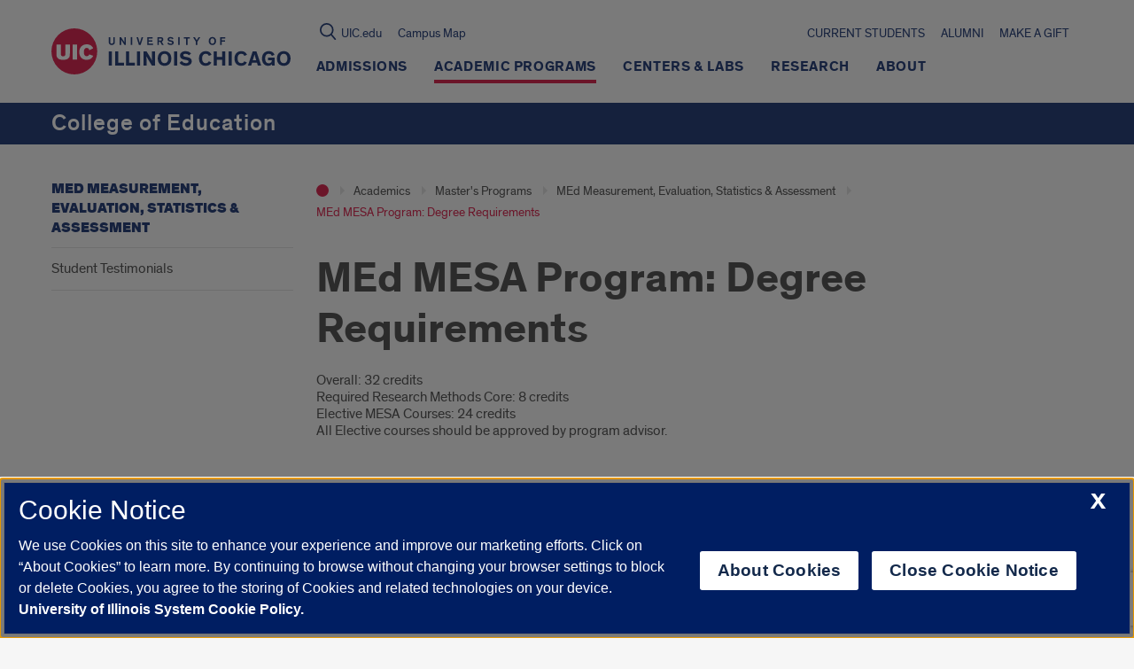

--- FILE ---
content_type: text/html; charset=UTF-8
request_url: https://education.uic.edu/academics/masters-programs/mesa/degree-requirements/
body_size: 73026
content:
  
<!doctype html>
<html class="no-js" lang="en-US">
    <head>

    

    <!-- OneTrust Cookies Consent Notice start, uic.edu -->
<script src="https://onetrust.techservices.illinois.edu/scripttemplates/otSDKStub.js" type="text/javascript" charset="UTF-8" data-domain-script="c2f2262d-b694-4eba-8f4b-142c102b685a"></script>
<script type="text/javascript">
function OptanonWrapper() { }
</script>
<!-- OneTrust Cookies Consent Notice end, uic.edu -->

<!-- Google Analytics script (RED and this site) -->
  <script>
    (function(i,s,o,g,r,a,m){i['GoogleAnalyticsObject']=r;i[r]=i[r]||function(){
              (i[r].q=i[r].q||[]).push(arguments)},i[r].l=1*new Date();a=s.createElement(o),
            m=s.getElementsByTagName(o)[0];a.async=1;a.src=g;m.parentNode.insertBefore(a,m)
    })(window,document,'script','https://www.google-analytics.com/analytics.js','ga');

    
        ga('create', 'UA-20665772-1', 'auto');
    
        ga('create', 'G-73PE81T6ZK', 'auto', 'educationTracker');
    
        ga('send', 'pageview');
    
        ga('educationTracker.send', 'pageview');
      </script>
<!-- End Google Analytics script (RED and this site) -->



<!-- Google Tag Manager script for RED multisite -->
  <script>(function(w,d,s,l,i){w[l]=w[l]||[];w[l].push({'gtm.start': new Date().getTime(),event:'gtm.js'});var f=d.getElementsByTagName(s)[0],
              j=d.createElement(s),dl=l!='dataLayer'?'&l='+l:'';j.async=true;j.src='https://www.googletagmanager.com/gtm.js?id='+i+dl;f.parentNode.insertBefore(j,f);})
              (window,document,'script','dataLayer','GTM-W2Q8D2K');
  </script>
<!-- End Google Tag Manager script for RED multisite -->




<!-- Google Tag Manager script for this site -->
  <script>(function(w,d,s,l,i){w[l]=w[l]||[];w[l].push({'gtm.start': new Date().getTime(),event:'gtm.js'});var f=d.getElementsByTagName(s)[0],
              j=d.createElement(s),dl=l!='dataLayer'?'&l='+l:'';j.async=true;j.src='https://www.googletagmanager.com/gtm.js?id='+i+dl;f.parentNode.insertBefore(j,f);})
              (window,document,'script','dataLayer','GT-WBZKZJJ');
  </script>
<!-- End Google Tag Manager script for this site -->


        <title>
                            MEd MESA Program: Degree Requirements | College of Education | University of Illinois Chicago
                    </title>




    <meta http-equiv="Content-Type" content="text/html; charset=UTF-8" />
    <meta http-equiv="X-UA-Compatible" content="IE=edge"><script type="text/javascript">(window.NREUM||(NREUM={})).init={privacy:{cookies_enabled:true},ajax:{deny_list:["bam.nr-data.net"]},feature_flags:["soft_nav"],distributed_tracing:{enabled:true}};(window.NREUM||(NREUM={})).loader_config={agentID:"1120104338",accountID:"3597469",trustKey:"66686",xpid:"VwMOVlJVARABVFZRAgABVlcC",licenseKey:"NRJS-52250f587ffd9032ddb",applicationID:"1073516033",browserID:"1120104338"};;/*! For license information please see nr-loader-spa-1.308.0.min.js.LICENSE.txt */
(()=>{var e,t,r={384:(e,t,r)=>{"use strict";r.d(t,{NT:()=>a,US:()=>u,Zm:()=>o,bQ:()=>d,dV:()=>c,pV:()=>l});var n=r(6154),i=r(1863),s=r(1910);const a={beacon:"bam.nr-data.net",errorBeacon:"bam.nr-data.net"};function o(){return n.gm.NREUM||(n.gm.NREUM={}),void 0===n.gm.newrelic&&(n.gm.newrelic=n.gm.NREUM),n.gm.NREUM}function c(){let e=o();return e.o||(e.o={ST:n.gm.setTimeout,SI:n.gm.setImmediate||n.gm.setInterval,CT:n.gm.clearTimeout,XHR:n.gm.XMLHttpRequest,REQ:n.gm.Request,EV:n.gm.Event,PR:n.gm.Promise,MO:n.gm.MutationObserver,FETCH:n.gm.fetch,WS:n.gm.WebSocket},(0,s.i)(...Object.values(e.o))),e}function d(e,t){let r=o();r.initializedAgents??={},t.initializedAt={ms:(0,i.t)(),date:new Date},r.initializedAgents[e]=t}function u(e,t){o()[e]=t}function l(){return function(){let e=o();const t=e.info||{};e.info={beacon:a.beacon,errorBeacon:a.errorBeacon,...t}}(),function(){let e=o();const t=e.init||{};e.init={...t}}(),c(),function(){let e=o();const t=e.loader_config||{};e.loader_config={...t}}(),o()}},782:(e,t,r)=>{"use strict";r.d(t,{T:()=>n});const n=r(860).K7.pageViewTiming},860:(e,t,r)=>{"use strict";r.d(t,{$J:()=>u,K7:()=>c,P3:()=>d,XX:()=>i,Yy:()=>o,df:()=>s,qY:()=>n,v4:()=>a});const n="events",i="jserrors",s="browser/blobs",a="rum",o="browser/logs",c={ajax:"ajax",genericEvents:"generic_events",jserrors:i,logging:"logging",metrics:"metrics",pageAction:"page_action",pageViewEvent:"page_view_event",pageViewTiming:"page_view_timing",sessionReplay:"session_replay",sessionTrace:"session_trace",softNav:"soft_navigations",spa:"spa"},d={[c.pageViewEvent]:1,[c.pageViewTiming]:2,[c.metrics]:3,[c.jserrors]:4,[c.spa]:5,[c.ajax]:6,[c.sessionTrace]:7,[c.softNav]:8,[c.sessionReplay]:9,[c.logging]:10,[c.genericEvents]:11},u={[c.pageViewEvent]:a,[c.pageViewTiming]:n,[c.ajax]:n,[c.spa]:n,[c.softNav]:n,[c.metrics]:i,[c.jserrors]:i,[c.sessionTrace]:s,[c.sessionReplay]:s,[c.logging]:o,[c.genericEvents]:"ins"}},944:(e,t,r)=>{"use strict";r.d(t,{R:()=>i});var n=r(3241);function i(e,t){"function"==typeof console.debug&&(console.debug("New Relic Warning: https://github.com/newrelic/newrelic-browser-agent/blob/main/docs/warning-codes.md#".concat(e),t),(0,n.W)({agentIdentifier:null,drained:null,type:"data",name:"warn",feature:"warn",data:{code:e,secondary:t}}))}},993:(e,t,r)=>{"use strict";r.d(t,{A$:()=>s,ET:()=>a,TZ:()=>o,p_:()=>i});var n=r(860);const i={ERROR:"ERROR",WARN:"WARN",INFO:"INFO",DEBUG:"DEBUG",TRACE:"TRACE"},s={OFF:0,ERROR:1,WARN:2,INFO:3,DEBUG:4,TRACE:5},a="log",o=n.K7.logging},1541:(e,t,r)=>{"use strict";r.d(t,{U:()=>i,f:()=>n});const n={MFE:"MFE",BA:"BA"};function i(e,t){if(2!==t?.harvestEndpointVersion)return{};const r=t.agentRef.runtime.appMetadata.agents[0].entityGuid;return e?{"source.id":e.id,"source.name":e.name,"source.type":e.type,"parent.id":e.parent?.id||r,"parent.type":e.parent?.type||n.BA}:{"entity.guid":r,appId:t.agentRef.info.applicationID}}},1687:(e,t,r)=>{"use strict";r.d(t,{Ak:()=>d,Ze:()=>h,x3:()=>u});var n=r(3241),i=r(7836),s=r(3606),a=r(860),o=r(2646);const c={};function d(e,t){const r={staged:!1,priority:a.P3[t]||0};l(e),c[e].get(t)||c[e].set(t,r)}function u(e,t){e&&c[e]&&(c[e].get(t)&&c[e].delete(t),p(e,t,!1),c[e].size&&f(e))}function l(e){if(!e)throw new Error("agentIdentifier required");c[e]||(c[e]=new Map)}function h(e="",t="feature",r=!1){if(l(e),!e||!c[e].get(t)||r)return p(e,t);c[e].get(t).staged=!0,f(e)}function f(e){const t=Array.from(c[e]);t.every(([e,t])=>t.staged)&&(t.sort((e,t)=>e[1].priority-t[1].priority),t.forEach(([t])=>{c[e].delete(t),p(e,t)}))}function p(e,t,r=!0){const a=e?i.ee.get(e):i.ee,c=s.i.handlers;if(!a.aborted&&a.backlog&&c){if((0,n.W)({agentIdentifier:e,type:"lifecycle",name:"drain",feature:t}),r){const e=a.backlog[t],r=c[t];if(r){for(let t=0;e&&t<e.length;++t)g(e[t],r);Object.entries(r).forEach(([e,t])=>{Object.values(t||{}).forEach(t=>{t[0]?.on&&t[0]?.context()instanceof o.y&&t[0].on(e,t[1])})})}}a.isolatedBacklog||delete c[t],a.backlog[t]=null,a.emit("drain-"+t,[])}}function g(e,t){var r=e[1];Object.values(t[r]||{}).forEach(t=>{var r=e[0];if(t[0]===r){var n=t[1],i=e[3],s=e[2];n.apply(i,s)}})}},1738:(e,t,r)=>{"use strict";r.d(t,{U:()=>f,Y:()=>h});var n=r(3241),i=r(9908),s=r(1863),a=r(944),o=r(5701),c=r(3969),d=r(8362),u=r(860),l=r(4261);function h(e,t,r,s){const h=s||r;!h||h[e]&&h[e]!==d.d.prototype[e]||(h[e]=function(){(0,i.p)(c.xV,["API/"+e+"/called"],void 0,u.K7.metrics,r.ee),(0,n.W)({agentIdentifier:r.agentIdentifier,drained:!!o.B?.[r.agentIdentifier],type:"data",name:"api",feature:l.Pl+e,data:{}});try{return t.apply(this,arguments)}catch(e){(0,a.R)(23,e)}})}function f(e,t,r,n,a){const o=e.info;null===r?delete o.jsAttributes[t]:o.jsAttributes[t]=r,(a||null===r)&&(0,i.p)(l.Pl+n,[(0,s.t)(),t,r],void 0,"session",e.ee)}},1741:(e,t,r)=>{"use strict";r.d(t,{W:()=>s});var n=r(944),i=r(4261);class s{#e(e,...t){if(this[e]!==s.prototype[e])return this[e](...t);(0,n.R)(35,e)}addPageAction(e,t){return this.#e(i.hG,e,t)}register(e){return this.#e(i.eY,e)}recordCustomEvent(e,t){return this.#e(i.fF,e,t)}setPageViewName(e,t){return this.#e(i.Fw,e,t)}setCustomAttribute(e,t,r){return this.#e(i.cD,e,t,r)}noticeError(e,t){return this.#e(i.o5,e,t)}setUserId(e,t=!1){return this.#e(i.Dl,e,t)}setApplicationVersion(e){return this.#e(i.nb,e)}setErrorHandler(e){return this.#e(i.bt,e)}addRelease(e,t){return this.#e(i.k6,e,t)}log(e,t){return this.#e(i.$9,e,t)}start(){return this.#e(i.d3)}finished(e){return this.#e(i.BL,e)}recordReplay(){return this.#e(i.CH)}pauseReplay(){return this.#e(i.Tb)}addToTrace(e){return this.#e(i.U2,e)}setCurrentRouteName(e){return this.#e(i.PA,e)}interaction(e){return this.#e(i.dT,e)}wrapLogger(e,t,r){return this.#e(i.Wb,e,t,r)}measure(e,t){return this.#e(i.V1,e,t)}consent(e){return this.#e(i.Pv,e)}}},1863:(e,t,r)=>{"use strict";function n(){return Math.floor(performance.now())}r.d(t,{t:()=>n})},1910:(e,t,r)=>{"use strict";r.d(t,{i:()=>s});var n=r(944);const i=new Map;function s(...e){return e.every(e=>{if(i.has(e))return i.get(e);const t="function"==typeof e?e.toString():"",r=t.includes("[native code]"),s=t.includes("nrWrapper");return r||s||(0,n.R)(64,e?.name||t),i.set(e,r),r})}},2555:(e,t,r)=>{"use strict";r.d(t,{D:()=>o,f:()=>a});var n=r(384),i=r(8122);const s={beacon:n.NT.beacon,errorBeacon:n.NT.errorBeacon,licenseKey:void 0,applicationID:void 0,sa:void 0,queueTime:void 0,applicationTime:void 0,ttGuid:void 0,user:void 0,account:void 0,product:void 0,extra:void 0,jsAttributes:{},userAttributes:void 0,atts:void 0,transactionName:void 0,tNamePlain:void 0};function a(e){try{return!!e.licenseKey&&!!e.errorBeacon&&!!e.applicationID}catch(e){return!1}}const o=e=>(0,i.a)(e,s)},2614:(e,t,r)=>{"use strict";r.d(t,{BB:()=>a,H3:()=>n,g:()=>d,iL:()=>c,tS:()=>o,uh:()=>i,wk:()=>s});const n="NRBA",i="SESSION",s=144e5,a=18e5,o={STARTED:"session-started",PAUSE:"session-pause",RESET:"session-reset",RESUME:"session-resume",UPDATE:"session-update"},c={SAME_TAB:"same-tab",CROSS_TAB:"cross-tab"},d={OFF:0,FULL:1,ERROR:2}},2646:(e,t,r)=>{"use strict";r.d(t,{y:()=>n});class n{constructor(e){this.contextId=e}}},2843:(e,t,r)=>{"use strict";r.d(t,{G:()=>s,u:()=>i});var n=r(3878);function i(e,t=!1,r,i){(0,n.DD)("visibilitychange",function(){if(t)return void("hidden"===document.visibilityState&&e());e(document.visibilityState)},r,i)}function s(e,t,r){(0,n.sp)("pagehide",e,t,r)}},3241:(e,t,r)=>{"use strict";r.d(t,{W:()=>s});var n=r(6154);const i="newrelic";function s(e={}){try{n.gm.dispatchEvent(new CustomEvent(i,{detail:e}))}catch(e){}}},3304:(e,t,r)=>{"use strict";r.d(t,{A:()=>s});var n=r(7836);const i=()=>{const e=new WeakSet;return(t,r)=>{if("object"==typeof r&&null!==r){if(e.has(r))return;e.add(r)}return r}};function s(e){try{return JSON.stringify(e,i())??""}catch(e){try{n.ee.emit("internal-error",[e])}catch(e){}return""}}},3333:(e,t,r)=>{"use strict";r.d(t,{$v:()=>u,TZ:()=>n,Xh:()=>c,Zp:()=>i,kd:()=>d,mq:()=>o,nf:()=>a,qN:()=>s});const n=r(860).K7.genericEvents,i=["auxclick","click","copy","keydown","paste","scrollend"],s=["focus","blur"],a=4,o=1e3,c=2e3,d=["PageAction","UserAction","BrowserPerformance"],u={RESOURCES:"experimental.resources",REGISTER:"register"}},3434:(e,t,r)=>{"use strict";r.d(t,{Jt:()=>s,YM:()=>d});var n=r(7836),i=r(5607);const s="nr@original:".concat(i.W),a=50;var o=Object.prototype.hasOwnProperty,c=!1;function d(e,t){return e||(e=n.ee),r.inPlace=function(e,t,n,i,s){n||(n="");const a="-"===n.charAt(0);for(let o=0;o<t.length;o++){const c=t[o],d=e[c];l(d)||(e[c]=r(d,a?c+n:n,i,c,s))}},r.flag=s,r;function r(t,r,n,c,d){return l(t)?t:(r||(r=""),nrWrapper[s]=t,function(e,t,r){if(Object.defineProperty&&Object.keys)try{return Object.keys(e).forEach(function(r){Object.defineProperty(t,r,{get:function(){return e[r]},set:function(t){return e[r]=t,t}})}),t}catch(e){u([e],r)}for(var n in e)o.call(e,n)&&(t[n]=e[n])}(t,nrWrapper,e),nrWrapper);function nrWrapper(){var s,o,l,h;let f;try{o=this,s=[...arguments],l="function"==typeof n?n(s,o):n||{}}catch(t){u([t,"",[s,o,c],l],e)}i(r+"start",[s,o,c],l,d);const p=performance.now();let g;try{return h=t.apply(o,s),g=performance.now(),h}catch(e){throw g=performance.now(),i(r+"err",[s,o,e],l,d),f=e,f}finally{const e=g-p,t={start:p,end:g,duration:e,isLongTask:e>=a,methodName:c,thrownError:f};t.isLongTask&&i("long-task",[t,o],l,d),i(r+"end",[s,o,h],l,d)}}}function i(r,n,i,s){if(!c||t){var a=c;c=!0;try{e.emit(r,n,i,t,s)}catch(t){u([t,r,n,i],e)}c=a}}}function u(e,t){t||(t=n.ee);try{t.emit("internal-error",e)}catch(e){}}function l(e){return!(e&&"function"==typeof e&&e.apply&&!e[s])}},3606:(e,t,r)=>{"use strict";r.d(t,{i:()=>s});var n=r(9908);s.on=a;var i=s.handlers={};function s(e,t,r,s){a(s||n.d,i,e,t,r)}function a(e,t,r,i,s){s||(s="feature"),e||(e=n.d);var a=t[s]=t[s]||{};(a[r]=a[r]||[]).push([e,i])}},3738:(e,t,r)=>{"use strict";r.d(t,{He:()=>i,Kp:()=>o,Lc:()=>d,Rz:()=>u,TZ:()=>n,bD:()=>s,d3:()=>a,jx:()=>l,sl:()=>h,uP:()=>c});const n=r(860).K7.sessionTrace,i="bstResource",s="resource",a="-start",o="-end",c="fn"+a,d="fn"+o,u="pushState",l=1e3,h=3e4},3785:(e,t,r)=>{"use strict";r.d(t,{R:()=>c,b:()=>d});var n=r(9908),i=r(1863),s=r(860),a=r(3969),o=r(993);function c(e,t,r={},c=o.p_.INFO,d=!0,u,l=(0,i.t)()){(0,n.p)(a.xV,["API/logging/".concat(c.toLowerCase(),"/called")],void 0,s.K7.metrics,e),(0,n.p)(o.ET,[l,t,r,c,d,u],void 0,s.K7.logging,e)}function d(e){return"string"==typeof e&&Object.values(o.p_).some(t=>t===e.toUpperCase().trim())}},3878:(e,t,r)=>{"use strict";function n(e,t){return{capture:e,passive:!1,signal:t}}function i(e,t,r=!1,i){window.addEventListener(e,t,n(r,i))}function s(e,t,r=!1,i){document.addEventListener(e,t,n(r,i))}r.d(t,{DD:()=>s,jT:()=>n,sp:()=>i})},3962:(e,t,r)=>{"use strict";r.d(t,{AM:()=>a,O2:()=>l,OV:()=>s,Qu:()=>h,TZ:()=>c,ih:()=>f,pP:()=>o,t1:()=>u,tC:()=>i,wD:()=>d});var n=r(860);const i=["click","keydown","submit"],s="popstate",a="api",o="initialPageLoad",c=n.K7.softNav,d=5e3,u=500,l={INITIAL_PAGE_LOAD:"",ROUTE_CHANGE:1,UNSPECIFIED:2},h={INTERACTION:1,AJAX:2,CUSTOM_END:3,CUSTOM_TRACER:4},f={IP:"in progress",PF:"pending finish",FIN:"finished",CAN:"cancelled"}},3969:(e,t,r)=>{"use strict";r.d(t,{TZ:()=>n,XG:()=>o,rs:()=>i,xV:()=>a,z_:()=>s});const n=r(860).K7.metrics,i="sm",s="cm",a="storeSupportabilityMetrics",o="storeEventMetrics"},4234:(e,t,r)=>{"use strict";r.d(t,{W:()=>s});var n=r(7836),i=r(1687);class s{constructor(e,t){this.agentIdentifier=e,this.ee=n.ee.get(e),this.featureName=t,this.blocked=!1}deregisterDrain(){(0,i.x3)(this.agentIdentifier,this.featureName)}}},4261:(e,t,r)=>{"use strict";r.d(t,{$9:()=>u,BL:()=>c,CH:()=>p,Dl:()=>R,Fw:()=>w,PA:()=>v,Pl:()=>n,Pv:()=>A,Tb:()=>h,U2:()=>a,V1:()=>E,Wb:()=>T,bt:()=>y,cD:()=>b,d3:()=>x,dT:()=>d,eY:()=>g,fF:()=>f,hG:()=>s,hw:()=>i,k6:()=>o,nb:()=>m,o5:()=>l});const n="api-",i=n+"ixn-",s="addPageAction",a="addToTrace",o="addRelease",c="finished",d="interaction",u="log",l="noticeError",h="pauseReplay",f="recordCustomEvent",p="recordReplay",g="register",m="setApplicationVersion",v="setCurrentRouteName",b="setCustomAttribute",y="setErrorHandler",w="setPageViewName",R="setUserId",x="start",T="wrapLogger",E="measure",A="consent"},5205:(e,t,r)=>{"use strict";r.d(t,{j:()=>S});var n=r(384),i=r(1741);var s=r(2555),a=r(3333);const o=e=>{if(!e||"string"!=typeof e)return!1;try{document.createDocumentFragment().querySelector(e)}catch{return!1}return!0};var c=r(2614),d=r(944),u=r(8122);const l="[data-nr-mask]",h=e=>(0,u.a)(e,(()=>{const e={feature_flags:[],experimental:{allow_registered_children:!1,resources:!1},mask_selector:"*",block_selector:"[data-nr-block]",mask_input_options:{color:!1,date:!1,"datetime-local":!1,email:!1,month:!1,number:!1,range:!1,search:!1,tel:!1,text:!1,time:!1,url:!1,week:!1,textarea:!1,select:!1,password:!0}};return{ajax:{deny_list:void 0,block_internal:!0,enabled:!0,autoStart:!0},api:{get allow_registered_children(){return e.feature_flags.includes(a.$v.REGISTER)||e.experimental.allow_registered_children},set allow_registered_children(t){e.experimental.allow_registered_children=t},duplicate_registered_data:!1},browser_consent_mode:{enabled:!1},distributed_tracing:{enabled:void 0,exclude_newrelic_header:void 0,cors_use_newrelic_header:void 0,cors_use_tracecontext_headers:void 0,allowed_origins:void 0},get feature_flags(){return e.feature_flags},set feature_flags(t){e.feature_flags=t},generic_events:{enabled:!0,autoStart:!0},harvest:{interval:30},jserrors:{enabled:!0,autoStart:!0},logging:{enabled:!0,autoStart:!0},metrics:{enabled:!0,autoStart:!0},obfuscate:void 0,page_action:{enabled:!0},page_view_event:{enabled:!0,autoStart:!0},page_view_timing:{enabled:!0,autoStart:!0},performance:{capture_marks:!1,capture_measures:!1,capture_detail:!0,resources:{get enabled(){return e.feature_flags.includes(a.$v.RESOURCES)||e.experimental.resources},set enabled(t){e.experimental.resources=t},asset_types:[],first_party_domains:[],ignore_newrelic:!0}},privacy:{cookies_enabled:!0},proxy:{assets:void 0,beacon:void 0},session:{expiresMs:c.wk,inactiveMs:c.BB},session_replay:{autoStart:!0,enabled:!1,preload:!1,sampling_rate:10,error_sampling_rate:100,collect_fonts:!1,inline_images:!1,fix_stylesheets:!0,mask_all_inputs:!0,get mask_text_selector(){return e.mask_selector},set mask_text_selector(t){o(t)?e.mask_selector="".concat(t,",").concat(l):""===t||null===t?e.mask_selector=l:(0,d.R)(5,t)},get block_class(){return"nr-block"},get ignore_class(){return"nr-ignore"},get mask_text_class(){return"nr-mask"},get block_selector(){return e.block_selector},set block_selector(t){o(t)?e.block_selector+=",".concat(t):""!==t&&(0,d.R)(6,t)},get mask_input_options(){return e.mask_input_options},set mask_input_options(t){t&&"object"==typeof t?e.mask_input_options={...t,password:!0}:(0,d.R)(7,t)}},session_trace:{enabled:!0,autoStart:!0},soft_navigations:{enabled:!0,autoStart:!0},spa:{enabled:!0,autoStart:!0},ssl:void 0,user_actions:{enabled:!0,elementAttributes:["id","className","tagName","type"]}}})());var f=r(6154),p=r(9324);let g=0;const m={buildEnv:p.F3,distMethod:p.Xs,version:p.xv,originTime:f.WN},v={consented:!1},b={appMetadata:{},get consented(){return this.session?.state?.consent||v.consented},set consented(e){v.consented=e},customTransaction:void 0,denyList:void 0,disabled:!1,harvester:void 0,isolatedBacklog:!1,isRecording:!1,loaderType:void 0,maxBytes:3e4,obfuscator:void 0,onerror:void 0,ptid:void 0,releaseIds:{},session:void 0,timeKeeper:void 0,registeredEntities:[],jsAttributesMetadata:{bytes:0},get harvestCount(){return++g}},y=e=>{const t=(0,u.a)(e,b),r=Object.keys(m).reduce((e,t)=>(e[t]={value:m[t],writable:!1,configurable:!0,enumerable:!0},e),{});return Object.defineProperties(t,r)};var w=r(5701);const R=e=>{const t=e.startsWith("http");e+="/",r.p=t?e:"https://"+e};var x=r(7836),T=r(3241);const E={accountID:void 0,trustKey:void 0,agentID:void 0,licenseKey:void 0,applicationID:void 0,xpid:void 0},A=e=>(0,u.a)(e,E),_=new Set;function S(e,t={},r,a){let{init:o,info:c,loader_config:d,runtime:u={},exposed:l=!0}=t;if(!c){const e=(0,n.pV)();o=e.init,c=e.info,d=e.loader_config}e.init=h(o||{}),e.loader_config=A(d||{}),c.jsAttributes??={},f.bv&&(c.jsAttributes.isWorker=!0),e.info=(0,s.D)(c);const p=e.init,g=[c.beacon,c.errorBeacon];_.has(e.agentIdentifier)||(p.proxy.assets&&(R(p.proxy.assets),g.push(p.proxy.assets)),p.proxy.beacon&&g.push(p.proxy.beacon),e.beacons=[...g],function(e){const t=(0,n.pV)();Object.getOwnPropertyNames(i.W.prototype).forEach(r=>{const n=i.W.prototype[r];if("function"!=typeof n||"constructor"===n)return;let s=t[r];e[r]&&!1!==e.exposed&&"micro-agent"!==e.runtime?.loaderType&&(t[r]=(...t)=>{const n=e[r](...t);return s?s(...t):n})})}(e),(0,n.US)("activatedFeatures",w.B)),u.denyList=[...p.ajax.deny_list||[],...p.ajax.block_internal?g:[]],u.ptid=e.agentIdentifier,u.loaderType=r,e.runtime=y(u),_.has(e.agentIdentifier)||(e.ee=x.ee.get(e.agentIdentifier),e.exposed=l,(0,T.W)({agentIdentifier:e.agentIdentifier,drained:!!w.B?.[e.agentIdentifier],type:"lifecycle",name:"initialize",feature:void 0,data:e.config})),_.add(e.agentIdentifier)}},5270:(e,t,r)=>{"use strict";r.d(t,{Aw:()=>a,SR:()=>s,rF:()=>o});var n=r(384),i=r(7767);function s(e){return!!(0,n.dV)().o.MO&&(0,i.V)(e)&&!0===e?.session_trace.enabled}function a(e){return!0===e?.session_replay.preload&&s(e)}function o(e,t){try{if("string"==typeof t?.type){if("password"===t.type.toLowerCase())return"*".repeat(e?.length||0);if(void 0!==t?.dataset?.nrUnmask||t?.classList?.contains("nr-unmask"))return e}}catch(e){}return"string"==typeof e?e.replace(/[\S]/g,"*"):"*".repeat(e?.length||0)}},5289:(e,t,r)=>{"use strict";r.d(t,{GG:()=>a,Qr:()=>c,sB:()=>o});var n=r(3878),i=r(6389);function s(){return"undefined"==typeof document||"complete"===document.readyState}function a(e,t){if(s())return e();const r=(0,i.J)(e),a=setInterval(()=>{s()&&(clearInterval(a),r())},500);(0,n.sp)("load",r,t)}function o(e){if(s())return e();(0,n.DD)("DOMContentLoaded",e)}function c(e){if(s())return e();(0,n.sp)("popstate",e)}},5607:(e,t,r)=>{"use strict";r.d(t,{W:()=>n});const n=(0,r(9566).bz)()},5701:(e,t,r)=>{"use strict";r.d(t,{B:()=>s,t:()=>a});var n=r(3241);const i=new Set,s={};function a(e,t){const r=t.agentIdentifier;s[r]??={},e&&"object"==typeof e&&(i.has(r)||(t.ee.emit("rumresp",[e]),s[r]=e,i.add(r),(0,n.W)({agentIdentifier:r,loaded:!0,drained:!0,type:"lifecycle",name:"load",feature:void 0,data:e})))}},6154:(e,t,r)=>{"use strict";r.d(t,{OF:()=>d,RI:()=>i,WN:()=>h,bv:()=>s,eN:()=>f,gm:()=>a,lR:()=>l,m:()=>c,mw:()=>o,sb:()=>u});var n=r(1863);const i="undefined"!=typeof window&&!!window.document,s="undefined"!=typeof WorkerGlobalScope&&("undefined"!=typeof self&&self instanceof WorkerGlobalScope&&self.navigator instanceof WorkerNavigator||"undefined"!=typeof globalThis&&globalThis instanceof WorkerGlobalScope&&globalThis.navigator instanceof WorkerNavigator),a=i?window:"undefined"!=typeof WorkerGlobalScope&&("undefined"!=typeof self&&self instanceof WorkerGlobalScope&&self||"undefined"!=typeof globalThis&&globalThis instanceof WorkerGlobalScope&&globalThis),o=Boolean("hidden"===a?.document?.visibilityState),c=""+a?.location,d=/iPad|iPhone|iPod/.test(a.navigator?.userAgent),u=d&&"undefined"==typeof SharedWorker,l=(()=>{const e=a.navigator?.userAgent?.match(/Firefox[/\s](\d+\.\d+)/);return Array.isArray(e)&&e.length>=2?+e[1]:0})(),h=Date.now()-(0,n.t)(),f=()=>"undefined"!=typeof PerformanceNavigationTiming&&a?.performance?.getEntriesByType("navigation")?.[0]?.responseStart},6344:(e,t,r)=>{"use strict";r.d(t,{BB:()=>u,Qb:()=>l,TZ:()=>i,Ug:()=>a,Vh:()=>s,_s:()=>o,bc:()=>d,yP:()=>c});var n=r(2614);const i=r(860).K7.sessionReplay,s="errorDuringReplay",a=.12,o={DomContentLoaded:0,Load:1,FullSnapshot:2,IncrementalSnapshot:3,Meta:4,Custom:5},c={[n.g.ERROR]:15e3,[n.g.FULL]:3e5,[n.g.OFF]:0},d={RESET:{message:"Session was reset",sm:"Reset"},IMPORT:{message:"Recorder failed to import",sm:"Import"},TOO_MANY:{message:"429: Too Many Requests",sm:"Too-Many"},TOO_BIG:{message:"Payload was too large",sm:"Too-Big"},CROSS_TAB:{message:"Session Entity was set to OFF on another tab",sm:"Cross-Tab"},ENTITLEMENTS:{message:"Session Replay is not allowed and will not be started",sm:"Entitlement"}},u=5e3,l={API:"api",RESUME:"resume",SWITCH_TO_FULL:"switchToFull",INITIALIZE:"initialize",PRELOAD:"preload"}},6389:(e,t,r)=>{"use strict";function n(e,t=500,r={}){const n=r?.leading||!1;let i;return(...r)=>{n&&void 0===i&&(e.apply(this,r),i=setTimeout(()=>{i=clearTimeout(i)},t)),n||(clearTimeout(i),i=setTimeout(()=>{e.apply(this,r)},t))}}function i(e){let t=!1;return(...r)=>{t||(t=!0,e.apply(this,r))}}r.d(t,{J:()=>i,s:()=>n})},6630:(e,t,r)=>{"use strict";r.d(t,{T:()=>n});const n=r(860).K7.pageViewEvent},6774:(e,t,r)=>{"use strict";r.d(t,{T:()=>n});const n=r(860).K7.jserrors},7295:(e,t,r)=>{"use strict";r.d(t,{Xv:()=>a,gX:()=>i,iW:()=>s});var n=[];function i(e){if(!e||s(e))return!1;if(0===n.length)return!0;if("*"===n[0].hostname)return!1;for(var t=0;t<n.length;t++){var r=n[t];if(r.hostname.test(e.hostname)&&r.pathname.test(e.pathname))return!1}return!0}function s(e){return void 0===e.hostname}function a(e){if(n=[],e&&e.length)for(var t=0;t<e.length;t++){let r=e[t];if(!r)continue;if("*"===r)return void(n=[{hostname:"*"}]);0===r.indexOf("http://")?r=r.substring(7):0===r.indexOf("https://")&&(r=r.substring(8));const i=r.indexOf("/");let s,a;i>0?(s=r.substring(0,i),a=r.substring(i)):(s=r,a="*");let[c]=s.split(":");n.push({hostname:o(c),pathname:o(a,!0)})}}function o(e,t=!1){const r=e.replace(/[.+?^${}()|[\]\\]/g,e=>"\\"+e).replace(/\*/g,".*?");return new RegExp((t?"^":"")+r+"$")}},7485:(e,t,r)=>{"use strict";r.d(t,{D:()=>i});var n=r(6154);function i(e){if(0===(e||"").indexOf("data:"))return{protocol:"data"};try{const t=new URL(e,location.href),r={port:t.port,hostname:t.hostname,pathname:t.pathname,search:t.search,protocol:t.protocol.slice(0,t.protocol.indexOf(":")),sameOrigin:t.protocol===n.gm?.location?.protocol&&t.host===n.gm?.location?.host};return r.port&&""!==r.port||("http:"===t.protocol&&(r.port="80"),"https:"===t.protocol&&(r.port="443")),r.pathname&&""!==r.pathname?r.pathname.startsWith("/")||(r.pathname="/".concat(r.pathname)):r.pathname="/",r}catch(e){return{}}}},7699:(e,t,r)=>{"use strict";r.d(t,{It:()=>s,KC:()=>o,No:()=>i,qh:()=>a});var n=r(860);const i=16e3,s=1e6,a="SESSION_ERROR",o={[n.K7.logging]:!0,[n.K7.genericEvents]:!1,[n.K7.jserrors]:!1,[n.K7.ajax]:!1}},7767:(e,t,r)=>{"use strict";r.d(t,{V:()=>i});var n=r(6154);const i=e=>n.RI&&!0===e?.privacy.cookies_enabled},7836:(e,t,r)=>{"use strict";r.d(t,{P:()=>o,ee:()=>c});var n=r(384),i=r(8990),s=r(2646),a=r(5607);const o="nr@context:".concat(a.W),c=function e(t,r){var n={},a={},u={},l=!1;try{l=16===r.length&&d.initializedAgents?.[r]?.runtime.isolatedBacklog}catch(e){}var h={on:p,addEventListener:p,removeEventListener:function(e,t){var r=n[e];if(!r)return;for(var i=0;i<r.length;i++)r[i]===t&&r.splice(i,1)},emit:function(e,r,n,i,s){!1!==s&&(s=!0);if(c.aborted&&!i)return;t&&s&&t.emit(e,r,n);var o=f(n);g(e).forEach(e=>{e.apply(o,r)});var d=v()[a[e]];d&&d.push([h,e,r,o]);return o},get:m,listeners:g,context:f,buffer:function(e,t){const r=v();if(t=t||"feature",h.aborted)return;Object.entries(e||{}).forEach(([e,n])=>{a[n]=t,t in r||(r[t]=[])})},abort:function(){h._aborted=!0,Object.keys(h.backlog).forEach(e=>{delete h.backlog[e]})},isBuffering:function(e){return!!v()[a[e]]},debugId:r,backlog:l?{}:t&&"object"==typeof t.backlog?t.backlog:{},isolatedBacklog:l};return Object.defineProperty(h,"aborted",{get:()=>{let e=h._aborted||!1;return e||(t&&(e=t.aborted),e)}}),h;function f(e){return e&&e instanceof s.y?e:e?(0,i.I)(e,o,()=>new s.y(o)):new s.y(o)}function p(e,t){n[e]=g(e).concat(t)}function g(e){return n[e]||[]}function m(t){return u[t]=u[t]||e(h,t)}function v(){return h.backlog}}(void 0,"globalEE"),d=(0,n.Zm)();d.ee||(d.ee=c)},8122:(e,t,r)=>{"use strict";r.d(t,{a:()=>i});var n=r(944);function i(e,t){try{if(!e||"object"!=typeof e)return(0,n.R)(3);if(!t||"object"!=typeof t)return(0,n.R)(4);const r=Object.create(Object.getPrototypeOf(t),Object.getOwnPropertyDescriptors(t)),s=0===Object.keys(r).length?e:r;for(let a in s)if(void 0!==e[a])try{if(null===e[a]){r[a]=null;continue}Array.isArray(e[a])&&Array.isArray(t[a])?r[a]=Array.from(new Set([...e[a],...t[a]])):"object"==typeof e[a]&&"object"==typeof t[a]?r[a]=i(e[a],t[a]):r[a]=e[a]}catch(e){r[a]||(0,n.R)(1,e)}return r}catch(e){(0,n.R)(2,e)}}},8139:(e,t,r)=>{"use strict";r.d(t,{u:()=>h});var n=r(7836),i=r(3434),s=r(8990),a=r(6154);const o={},c=a.gm.XMLHttpRequest,d="addEventListener",u="removeEventListener",l="nr@wrapped:".concat(n.P);function h(e){var t=function(e){return(e||n.ee).get("events")}(e);if(o[t.debugId]++)return t;o[t.debugId]=1;var r=(0,i.YM)(t,!0);function h(e){r.inPlace(e,[d,u],"-",p)}function p(e,t){return e[1]}return"getPrototypeOf"in Object&&(a.RI&&f(document,h),c&&f(c.prototype,h),f(a.gm,h)),t.on(d+"-start",function(e,t){var n=e[1];if(null!==n&&("function"==typeof n||"object"==typeof n)&&"newrelic"!==e[0]){var i=(0,s.I)(n,l,function(){var e={object:function(){if("function"!=typeof n.handleEvent)return;return n.handleEvent.apply(n,arguments)},function:n}[typeof n];return e?r(e,"fn-",null,e.name||"anonymous"):n});this.wrapped=e[1]=i}}),t.on(u+"-start",function(e){e[1]=this.wrapped||e[1]}),t}function f(e,t,...r){let n=e;for(;"object"==typeof n&&!Object.prototype.hasOwnProperty.call(n,d);)n=Object.getPrototypeOf(n);n&&t(n,...r)}},8362:(e,t,r)=>{"use strict";r.d(t,{d:()=>s});var n=r(9566),i=r(1741);class s extends i.W{agentIdentifier=(0,n.LA)(16)}},8374:(e,t,r)=>{r.nc=(()=>{try{return document?.currentScript?.nonce}catch(e){}return""})()},8990:(e,t,r)=>{"use strict";r.d(t,{I:()=>i});var n=Object.prototype.hasOwnProperty;function i(e,t,r){if(n.call(e,t))return e[t];var i=r();if(Object.defineProperty&&Object.keys)try{return Object.defineProperty(e,t,{value:i,writable:!0,enumerable:!1}),i}catch(e){}return e[t]=i,i}},9119:(e,t,r)=>{"use strict";r.d(t,{L:()=>s});var n=/([^?#]*)[^#]*(#[^?]*|$).*/,i=/([^?#]*)().*/;function s(e,t){return e?e.replace(t?n:i,"$1$2"):e}},9300:(e,t,r)=>{"use strict";r.d(t,{T:()=>n});const n=r(860).K7.ajax},9324:(e,t,r)=>{"use strict";r.d(t,{AJ:()=>a,F3:()=>i,Xs:()=>s,Yq:()=>o,xv:()=>n});const n="1.308.0",i="PROD",s="CDN",a="@newrelic/rrweb",o="1.0.1"},9566:(e,t,r)=>{"use strict";r.d(t,{LA:()=>o,ZF:()=>c,bz:()=>a,el:()=>d});var n=r(6154);const i="xxxxxxxx-xxxx-4xxx-yxxx-xxxxxxxxxxxx";function s(e,t){return e?15&e[t]:16*Math.random()|0}function a(){const e=n.gm?.crypto||n.gm?.msCrypto;let t,r=0;return e&&e.getRandomValues&&(t=e.getRandomValues(new Uint8Array(30))),i.split("").map(e=>"x"===e?s(t,r++).toString(16):"y"===e?(3&s()|8).toString(16):e).join("")}function o(e){const t=n.gm?.crypto||n.gm?.msCrypto;let r,i=0;t&&t.getRandomValues&&(r=t.getRandomValues(new Uint8Array(e)));const a=[];for(var o=0;o<e;o++)a.push(s(r,i++).toString(16));return a.join("")}function c(){return o(16)}function d(){return o(32)}},9908:(e,t,r)=>{"use strict";r.d(t,{d:()=>n,p:()=>i});var n=r(7836).ee.get("handle");function i(e,t,r,i,s){s?(s.buffer([e],i),s.emit(e,t,r)):(n.buffer([e],i),n.emit(e,t,r))}}},n={};function i(e){var t=n[e];if(void 0!==t)return t.exports;var s=n[e]={exports:{}};return r[e](s,s.exports,i),s.exports}i.m=r,i.d=(e,t)=>{for(var r in t)i.o(t,r)&&!i.o(e,r)&&Object.defineProperty(e,r,{enumerable:!0,get:t[r]})},i.f={},i.e=e=>Promise.all(Object.keys(i.f).reduce((t,r)=>(i.f[r](e,t),t),[])),i.u=e=>({212:"nr-spa-compressor",249:"nr-spa-recorder",478:"nr-spa"}[e]+"-1.308.0.min.js"),i.o=(e,t)=>Object.prototype.hasOwnProperty.call(e,t),e={},t="NRBA-1.308.0.PROD:",i.l=(r,n,s,a)=>{if(e[r])e[r].push(n);else{var o,c;if(void 0!==s)for(var d=document.getElementsByTagName("script"),u=0;u<d.length;u++){var l=d[u];if(l.getAttribute("src")==r||l.getAttribute("data-webpack")==t+s){o=l;break}}if(!o){c=!0;var h={478:"sha512-RSfSVnmHk59T/uIPbdSE0LPeqcEdF4/+XhfJdBuccH5rYMOEZDhFdtnh6X6nJk7hGpzHd9Ujhsy7lZEz/ORYCQ==",249:"sha512-ehJXhmntm85NSqW4MkhfQqmeKFulra3klDyY0OPDUE+sQ3GokHlPh1pmAzuNy//3j4ac6lzIbmXLvGQBMYmrkg==",212:"sha512-B9h4CR46ndKRgMBcK+j67uSR2RCnJfGefU+A7FrgR/k42ovXy5x/MAVFiSvFxuVeEk/pNLgvYGMp1cBSK/G6Fg=="};(o=document.createElement("script")).charset="utf-8",i.nc&&o.setAttribute("nonce",i.nc),o.setAttribute("data-webpack",t+s),o.src=r,0!==o.src.indexOf(window.location.origin+"/")&&(o.crossOrigin="anonymous"),h[a]&&(o.integrity=h[a])}e[r]=[n];var f=(t,n)=>{o.onerror=o.onload=null,clearTimeout(p);var i=e[r];if(delete e[r],o.parentNode&&o.parentNode.removeChild(o),i&&i.forEach(e=>e(n)),t)return t(n)},p=setTimeout(f.bind(null,void 0,{type:"timeout",target:o}),12e4);o.onerror=f.bind(null,o.onerror),o.onload=f.bind(null,o.onload),c&&document.head.appendChild(o)}},i.r=e=>{"undefined"!=typeof Symbol&&Symbol.toStringTag&&Object.defineProperty(e,Symbol.toStringTag,{value:"Module"}),Object.defineProperty(e,"__esModule",{value:!0})},i.p="https://js-agent.newrelic.com/",(()=>{var e={38:0,788:0};i.f.j=(t,r)=>{var n=i.o(e,t)?e[t]:void 0;if(0!==n)if(n)r.push(n[2]);else{var s=new Promise((r,i)=>n=e[t]=[r,i]);r.push(n[2]=s);var a=i.p+i.u(t),o=new Error;i.l(a,r=>{if(i.o(e,t)&&(0!==(n=e[t])&&(e[t]=void 0),n)){var s=r&&("load"===r.type?"missing":r.type),a=r&&r.target&&r.target.src;o.message="Loading chunk "+t+" failed: ("+s+": "+a+")",o.name="ChunkLoadError",o.type=s,o.request=a,n[1](o)}},"chunk-"+t,t)}};var t=(t,r)=>{var n,s,[a,o,c]=r,d=0;if(a.some(t=>0!==e[t])){for(n in o)i.o(o,n)&&(i.m[n]=o[n]);if(c)c(i)}for(t&&t(r);d<a.length;d++)s=a[d],i.o(e,s)&&e[s]&&e[s][0](),e[s]=0},r=self["webpackChunk:NRBA-1.308.0.PROD"]=self["webpackChunk:NRBA-1.308.0.PROD"]||[];r.forEach(t.bind(null,0)),r.push=t.bind(null,r.push.bind(r))})(),(()=>{"use strict";i(8374);var e=i(8362),t=i(860);const r=Object.values(t.K7);var n=i(5205);var s=i(9908),a=i(1863),o=i(4261),c=i(1738);var d=i(1687),u=i(4234),l=i(5289),h=i(6154),f=i(944),p=i(5270),g=i(7767),m=i(6389),v=i(7699);class b extends u.W{constructor(e,t){super(e.agentIdentifier,t),this.agentRef=e,this.abortHandler=void 0,this.featAggregate=void 0,this.loadedSuccessfully=void 0,this.onAggregateImported=new Promise(e=>{this.loadedSuccessfully=e}),this.deferred=Promise.resolve(),!1===e.init[this.featureName].autoStart?this.deferred=new Promise((t,r)=>{this.ee.on("manual-start-all",(0,m.J)(()=>{(0,d.Ak)(e.agentIdentifier,this.featureName),t()}))}):(0,d.Ak)(e.agentIdentifier,t)}importAggregator(e,t,r={}){if(this.featAggregate)return;const n=async()=>{let n;await this.deferred;try{if((0,g.V)(e.init)){const{setupAgentSession:t}=await i.e(478).then(i.bind(i,8766));n=t(e)}}catch(e){(0,f.R)(20,e),this.ee.emit("internal-error",[e]),(0,s.p)(v.qh,[e],void 0,this.featureName,this.ee)}try{if(!this.#t(this.featureName,n,e.init))return(0,d.Ze)(this.agentIdentifier,this.featureName),void this.loadedSuccessfully(!1);const{Aggregate:i}=await t();this.featAggregate=new i(e,r),e.runtime.harvester.initializedAggregates.push(this.featAggregate),this.loadedSuccessfully(!0)}catch(e){(0,f.R)(34,e),this.abortHandler?.(),(0,d.Ze)(this.agentIdentifier,this.featureName,!0),this.loadedSuccessfully(!1),this.ee&&this.ee.abort()}};h.RI?(0,l.GG)(()=>n(),!0):n()}#t(e,r,n){if(this.blocked)return!1;switch(e){case t.K7.sessionReplay:return(0,p.SR)(n)&&!!r;case t.K7.sessionTrace:return!!r;default:return!0}}}var y=i(6630),w=i(2614),R=i(3241);class x extends b{static featureName=y.T;constructor(e){var t;super(e,y.T),this.setupInspectionEvents(e.agentIdentifier),t=e,(0,c.Y)(o.Fw,function(e,r){"string"==typeof e&&("/"!==e.charAt(0)&&(e="/"+e),t.runtime.customTransaction=(r||"http://custom.transaction")+e,(0,s.p)(o.Pl+o.Fw,[(0,a.t)()],void 0,void 0,t.ee))},t),this.importAggregator(e,()=>i.e(478).then(i.bind(i,2467)))}setupInspectionEvents(e){const t=(t,r)=>{t&&(0,R.W)({agentIdentifier:e,timeStamp:t.timeStamp,loaded:"complete"===t.target.readyState,type:"window",name:r,data:t.target.location+""})};(0,l.sB)(e=>{t(e,"DOMContentLoaded")}),(0,l.GG)(e=>{t(e,"load")}),(0,l.Qr)(e=>{t(e,"navigate")}),this.ee.on(w.tS.UPDATE,(t,r)=>{(0,R.W)({agentIdentifier:e,type:"lifecycle",name:"session",data:r})})}}var T=i(384);class E extends e.d{constructor(e){var t;(super(),h.gm)?(this.features={},(0,T.bQ)(this.agentIdentifier,this),this.desiredFeatures=new Set(e.features||[]),this.desiredFeatures.add(x),(0,n.j)(this,e,e.loaderType||"agent"),t=this,(0,c.Y)(o.cD,function(e,r,n=!1){if("string"==typeof e){if(["string","number","boolean"].includes(typeof r)||null===r)return(0,c.U)(t,e,r,o.cD,n);(0,f.R)(40,typeof r)}else(0,f.R)(39,typeof e)},t),function(e){(0,c.Y)(o.Dl,function(t,r=!1){if("string"!=typeof t&&null!==t)return void(0,f.R)(41,typeof t);const n=e.info.jsAttributes["enduser.id"];r&&null!=n&&n!==t?(0,s.p)(o.Pl+"setUserIdAndResetSession",[t],void 0,"session",e.ee):(0,c.U)(e,"enduser.id",t,o.Dl,!0)},e)}(this),function(e){(0,c.Y)(o.nb,function(t){if("string"==typeof t||null===t)return(0,c.U)(e,"application.version",t,o.nb,!1);(0,f.R)(42,typeof t)},e)}(this),function(e){(0,c.Y)(o.d3,function(){e.ee.emit("manual-start-all")},e)}(this),function(e){(0,c.Y)(o.Pv,function(t=!0){if("boolean"==typeof t){if((0,s.p)(o.Pl+o.Pv,[t],void 0,"session",e.ee),e.runtime.consented=t,t){const t=e.features.page_view_event;t.onAggregateImported.then(e=>{const r=t.featAggregate;e&&!r.sentRum&&r.sendRum()})}}else(0,f.R)(65,typeof t)},e)}(this),this.run()):(0,f.R)(21)}get config(){return{info:this.info,init:this.init,loader_config:this.loader_config,runtime:this.runtime}}get api(){return this}run(){try{const e=function(e){const t={};return r.forEach(r=>{t[r]=!!e[r]?.enabled}),t}(this.init),n=[...this.desiredFeatures];n.sort((e,r)=>t.P3[e.featureName]-t.P3[r.featureName]),n.forEach(r=>{if(!e[r.featureName]&&r.featureName!==t.K7.pageViewEvent)return;if(r.featureName===t.K7.spa)return void(0,f.R)(67);const n=function(e){switch(e){case t.K7.ajax:return[t.K7.jserrors];case t.K7.sessionTrace:return[t.K7.ajax,t.K7.pageViewEvent];case t.K7.sessionReplay:return[t.K7.sessionTrace];case t.K7.pageViewTiming:return[t.K7.pageViewEvent];default:return[]}}(r.featureName).filter(e=>!(e in this.features));n.length>0&&(0,f.R)(36,{targetFeature:r.featureName,missingDependencies:n}),this.features[r.featureName]=new r(this)})}catch(e){(0,f.R)(22,e);for(const e in this.features)this.features[e].abortHandler?.();const t=(0,T.Zm)();delete t.initializedAgents[this.agentIdentifier]?.features,delete this.sharedAggregator;return t.ee.get(this.agentIdentifier).abort(),!1}}}var A=i(2843),_=i(782);class S extends b{static featureName=_.T;constructor(e){super(e,_.T),h.RI&&((0,A.u)(()=>(0,s.p)("docHidden",[(0,a.t)()],void 0,_.T,this.ee),!0),(0,A.G)(()=>(0,s.p)("winPagehide",[(0,a.t)()],void 0,_.T,this.ee)),this.importAggregator(e,()=>i.e(478).then(i.bind(i,9917))))}}var O=i(3969);class I extends b{static featureName=O.TZ;constructor(e){super(e,O.TZ),h.RI&&document.addEventListener("securitypolicyviolation",e=>{(0,s.p)(O.xV,["Generic/CSPViolation/Detected"],void 0,this.featureName,this.ee)}),this.importAggregator(e,()=>i.e(478).then(i.bind(i,6555)))}}var N=i(6774),P=i(3878),k=i(3304);class D{constructor(e,t,r,n,i){this.name="UncaughtError",this.message="string"==typeof e?e:(0,k.A)(e),this.sourceURL=t,this.line=r,this.column=n,this.__newrelic=i}}function C(e){return M(e)?e:new D(void 0!==e?.message?e.message:e,e?.filename||e?.sourceURL,e?.lineno||e?.line,e?.colno||e?.col,e?.__newrelic,e?.cause)}function j(e){const t="Unhandled Promise Rejection: ";if(!e?.reason)return;if(M(e.reason)){try{e.reason.message.startsWith(t)||(e.reason.message=t+e.reason.message)}catch(e){}return C(e.reason)}const r=C(e.reason);return(r.message||"").startsWith(t)||(r.message=t+r.message),r}function L(e){if(e.error instanceof SyntaxError&&!/:\d+$/.test(e.error.stack?.trim())){const t=new D(e.message,e.filename,e.lineno,e.colno,e.error.__newrelic,e.cause);return t.name=SyntaxError.name,t}return M(e.error)?e.error:C(e)}function M(e){return e instanceof Error&&!!e.stack}function H(e,r,n,i,o=(0,a.t)()){"string"==typeof e&&(e=new Error(e)),(0,s.p)("err",[e,o,!1,r,n.runtime.isRecording,void 0,i],void 0,t.K7.jserrors,n.ee),(0,s.p)("uaErr",[],void 0,t.K7.genericEvents,n.ee)}var B=i(1541),K=i(993),W=i(3785);function U(e,{customAttributes:t={},level:r=K.p_.INFO}={},n,i,s=(0,a.t)()){(0,W.R)(n.ee,e,t,r,!1,i,s)}function F(e,r,n,i,c=(0,a.t)()){(0,s.p)(o.Pl+o.hG,[c,e,r,i],void 0,t.K7.genericEvents,n.ee)}function V(e,r,n,i,c=(0,a.t)()){const{start:d,end:u,customAttributes:l}=r||{},h={customAttributes:l||{}};if("object"!=typeof h.customAttributes||"string"!=typeof e||0===e.length)return void(0,f.R)(57);const p=(e,t)=>null==e?t:"number"==typeof e?e:e instanceof PerformanceMark?e.startTime:Number.NaN;if(h.start=p(d,0),h.end=p(u,c),Number.isNaN(h.start)||Number.isNaN(h.end))(0,f.R)(57);else{if(h.duration=h.end-h.start,!(h.duration<0))return(0,s.p)(o.Pl+o.V1,[h,e,i],void 0,t.K7.genericEvents,n.ee),h;(0,f.R)(58)}}function G(e,r={},n,i,c=(0,a.t)()){(0,s.p)(o.Pl+o.fF,[c,e,r,i],void 0,t.K7.genericEvents,n.ee)}function z(e){(0,c.Y)(o.eY,function(t){return Y(e,t)},e)}function Y(e,r,n){(0,f.R)(54,"newrelic.register"),r||={},r.type=B.f.MFE,r.licenseKey||=e.info.licenseKey,r.blocked=!1,r.parent=n||{},Array.isArray(r.tags)||(r.tags=[]);const i={};r.tags.forEach(e=>{"name"!==e&&"id"!==e&&(i["source.".concat(e)]=!0)}),r.isolated??=!0;let o=()=>{};const c=e.runtime.registeredEntities;if(!r.isolated){const e=c.find(({metadata:{target:{id:e}}})=>e===r.id&&!r.isolated);if(e)return e}const d=e=>{r.blocked=!0,o=e};function u(e){return"string"==typeof e&&!!e.trim()&&e.trim().length<501||"number"==typeof e}e.init.api.allow_registered_children||d((0,m.J)(()=>(0,f.R)(55))),u(r.id)&&u(r.name)||d((0,m.J)(()=>(0,f.R)(48,r)));const l={addPageAction:(t,n={})=>g(F,[t,{...i,...n},e],r),deregister:()=>{d((0,m.J)(()=>(0,f.R)(68)))},log:(t,n={})=>g(U,[t,{...n,customAttributes:{...i,...n.customAttributes||{}}},e],r),measure:(t,n={})=>g(V,[t,{...n,customAttributes:{...i,...n.customAttributes||{}}},e],r),noticeError:(t,n={})=>g(H,[t,{...i,...n},e],r),register:(t={})=>g(Y,[e,t],l.metadata.target),recordCustomEvent:(t,n={})=>g(G,[t,{...i,...n},e],r),setApplicationVersion:e=>p("application.version",e),setCustomAttribute:(e,t)=>p(e,t),setUserId:e=>p("enduser.id",e),metadata:{customAttributes:i,target:r}},h=()=>(r.blocked&&o(),r.blocked);h()||c.push(l);const p=(e,t)=>{h()||(i[e]=t)},g=(r,n,i)=>{if(h())return;const o=(0,a.t)();(0,s.p)(O.xV,["API/register/".concat(r.name,"/called")],void 0,t.K7.metrics,e.ee);try{if(e.init.api.duplicate_registered_data&&"register"!==r.name){let e=n;if(n[1]instanceof Object){const t={"child.id":i.id,"child.type":i.type};e="customAttributes"in n[1]?[n[0],{...n[1],customAttributes:{...n[1].customAttributes,...t}},...n.slice(2)]:[n[0],{...n[1],...t},...n.slice(2)]}r(...e,void 0,o)}return r(...n,i,o)}catch(e){(0,f.R)(50,e)}};return l}class Z extends b{static featureName=N.T;constructor(e){var t;super(e,N.T),t=e,(0,c.Y)(o.o5,(e,r)=>H(e,r,t),t),function(e){(0,c.Y)(o.bt,function(t){e.runtime.onerror=t},e)}(e),function(e){let t=0;(0,c.Y)(o.k6,function(e,r){++t>10||(this.runtime.releaseIds[e.slice(-200)]=(""+r).slice(-200))},e)}(e),z(e);try{this.removeOnAbort=new AbortController}catch(e){}this.ee.on("internal-error",(t,r)=>{this.abortHandler&&(0,s.p)("ierr",[C(t),(0,a.t)(),!0,{},e.runtime.isRecording,r],void 0,this.featureName,this.ee)}),h.gm.addEventListener("unhandledrejection",t=>{this.abortHandler&&(0,s.p)("err",[j(t),(0,a.t)(),!1,{unhandledPromiseRejection:1},e.runtime.isRecording],void 0,this.featureName,this.ee)},(0,P.jT)(!1,this.removeOnAbort?.signal)),h.gm.addEventListener("error",t=>{this.abortHandler&&(0,s.p)("err",[L(t),(0,a.t)(),!1,{},e.runtime.isRecording],void 0,this.featureName,this.ee)},(0,P.jT)(!1,this.removeOnAbort?.signal)),this.abortHandler=this.#r,this.importAggregator(e,()=>i.e(478).then(i.bind(i,2176)))}#r(){this.removeOnAbort?.abort(),this.abortHandler=void 0}}var q=i(8990);let X=1;function J(e){const t=typeof e;return!e||"object"!==t&&"function"!==t?-1:e===h.gm?0:(0,q.I)(e,"nr@id",function(){return X++})}function Q(e){if("string"==typeof e&&e.length)return e.length;if("object"==typeof e){if("undefined"!=typeof ArrayBuffer&&e instanceof ArrayBuffer&&e.byteLength)return e.byteLength;if("undefined"!=typeof Blob&&e instanceof Blob&&e.size)return e.size;if(!("undefined"!=typeof FormData&&e instanceof FormData))try{return(0,k.A)(e).length}catch(e){return}}}var ee=i(8139),te=i(7836),re=i(3434);const ne={},ie=["open","send"];function se(e){var t=e||te.ee;const r=function(e){return(e||te.ee).get("xhr")}(t);if(void 0===h.gm.XMLHttpRequest)return r;if(ne[r.debugId]++)return r;ne[r.debugId]=1,(0,ee.u)(t);var n=(0,re.YM)(r),i=h.gm.XMLHttpRequest,s=h.gm.MutationObserver,a=h.gm.Promise,o=h.gm.setInterval,c="readystatechange",d=["onload","onerror","onabort","onloadstart","onloadend","onprogress","ontimeout"],u=[],l=h.gm.XMLHttpRequest=function(e){const t=new i(e),s=r.context(t);try{r.emit("new-xhr",[t],s),t.addEventListener(c,(a=s,function(){var e=this;e.readyState>3&&!a.resolved&&(a.resolved=!0,r.emit("xhr-resolved",[],e)),n.inPlace(e,d,"fn-",y)}),(0,P.jT)(!1))}catch(e){(0,f.R)(15,e);try{r.emit("internal-error",[e])}catch(e){}}var a;return t};function p(e,t){n.inPlace(t,["onreadystatechange"],"fn-",y)}if(function(e,t){for(var r in e)t[r]=e[r]}(i,l),l.prototype=i.prototype,n.inPlace(l.prototype,ie,"-xhr-",y),r.on("send-xhr-start",function(e,t){p(e,t),function(e){u.push(e),s&&(g?g.then(b):o?o(b):(m=-m,v.data=m))}(t)}),r.on("open-xhr-start",p),s){var g=a&&a.resolve();if(!o&&!a){var m=1,v=document.createTextNode(m);new s(b).observe(v,{characterData:!0})}}else t.on("fn-end",function(e){e[0]&&e[0].type===c||b()});function b(){for(var e=0;e<u.length;e++)p(0,u[e]);u.length&&(u=[])}function y(e,t){return t}return r}var ae="fetch-",oe=ae+"body-",ce=["arrayBuffer","blob","json","text","formData"],de=h.gm.Request,ue=h.gm.Response,le="prototype";const he={};function fe(e){const t=function(e){return(e||te.ee).get("fetch")}(e);if(!(de&&ue&&h.gm.fetch))return t;if(he[t.debugId]++)return t;function r(e,r,n){var i=e[r];"function"==typeof i&&(e[r]=function(){var e,r=[...arguments],s={};t.emit(n+"before-start",[r],s),s[te.P]&&s[te.P].dt&&(e=s[te.P].dt);var a=i.apply(this,r);return t.emit(n+"start",[r,e],a),a.then(function(e){return t.emit(n+"end",[null,e],a),e},function(e){throw t.emit(n+"end",[e],a),e})})}return he[t.debugId]=1,ce.forEach(e=>{r(de[le],e,oe),r(ue[le],e,oe)}),r(h.gm,"fetch",ae),t.on(ae+"end",function(e,r){var n=this;if(r){var i=r.headers.get("content-length");null!==i&&(n.rxSize=i),t.emit(ae+"done",[null,r],n)}else t.emit(ae+"done",[e],n)}),t}var pe=i(7485),ge=i(9566);class me{constructor(e){this.agentRef=e}generateTracePayload(e){const t=this.agentRef.loader_config;if(!this.shouldGenerateTrace(e)||!t)return null;var r=(t.accountID||"").toString()||null,n=(t.agentID||"").toString()||null,i=(t.trustKey||"").toString()||null;if(!r||!n)return null;var s=(0,ge.ZF)(),a=(0,ge.el)(),o=Date.now(),c={spanId:s,traceId:a,timestamp:o};return(e.sameOrigin||this.isAllowedOrigin(e)&&this.useTraceContextHeadersForCors())&&(c.traceContextParentHeader=this.generateTraceContextParentHeader(s,a),c.traceContextStateHeader=this.generateTraceContextStateHeader(s,o,r,n,i)),(e.sameOrigin&&!this.excludeNewrelicHeader()||!e.sameOrigin&&this.isAllowedOrigin(e)&&this.useNewrelicHeaderForCors())&&(c.newrelicHeader=this.generateTraceHeader(s,a,o,r,n,i)),c}generateTraceContextParentHeader(e,t){return"00-"+t+"-"+e+"-01"}generateTraceContextStateHeader(e,t,r,n,i){return i+"@nr=0-1-"+r+"-"+n+"-"+e+"----"+t}generateTraceHeader(e,t,r,n,i,s){if(!("function"==typeof h.gm?.btoa))return null;var a={v:[0,1],d:{ty:"Browser",ac:n,ap:i,id:e,tr:t,ti:r}};return s&&n!==s&&(a.d.tk=s),btoa((0,k.A)(a))}shouldGenerateTrace(e){return this.agentRef.init?.distributed_tracing?.enabled&&this.isAllowedOrigin(e)}isAllowedOrigin(e){var t=!1;const r=this.agentRef.init?.distributed_tracing;if(e.sameOrigin)t=!0;else if(r?.allowed_origins instanceof Array)for(var n=0;n<r.allowed_origins.length;n++){var i=(0,pe.D)(r.allowed_origins[n]);if(e.hostname===i.hostname&&e.protocol===i.protocol&&e.port===i.port){t=!0;break}}return t}excludeNewrelicHeader(){var e=this.agentRef.init?.distributed_tracing;return!!e&&!!e.exclude_newrelic_header}useNewrelicHeaderForCors(){var e=this.agentRef.init?.distributed_tracing;return!!e&&!1!==e.cors_use_newrelic_header}useTraceContextHeadersForCors(){var e=this.agentRef.init?.distributed_tracing;return!!e&&!!e.cors_use_tracecontext_headers}}var ve=i(9300),be=i(7295);function ye(e){return"string"==typeof e?e:e instanceof(0,T.dV)().o.REQ?e.url:h.gm?.URL&&e instanceof URL?e.href:void 0}var we=["load","error","abort","timeout"],Re=we.length,xe=(0,T.dV)().o.REQ,Te=(0,T.dV)().o.XHR;const Ee="X-NewRelic-App-Data";class Ae extends b{static featureName=ve.T;constructor(e){super(e,ve.T),this.dt=new me(e),this.handler=(e,t,r,n)=>(0,s.p)(e,t,r,n,this.ee);try{const e={xmlhttprequest:"xhr",fetch:"fetch",beacon:"beacon"};h.gm?.performance?.getEntriesByType("resource").forEach(r=>{if(r.initiatorType in e&&0!==r.responseStatus){const n={status:r.responseStatus},i={rxSize:r.transferSize,duration:Math.floor(r.duration),cbTime:0};_e(n,r.name),this.handler("xhr",[n,i,r.startTime,r.responseEnd,e[r.initiatorType]],void 0,t.K7.ajax)}})}catch(e){}fe(this.ee),se(this.ee),function(e,r,n,i){function o(e){var t=this;t.totalCbs=0,t.called=0,t.cbTime=0,t.end=T,t.ended=!1,t.xhrGuids={},t.lastSize=null,t.loadCaptureCalled=!1,t.params=this.params||{},t.metrics=this.metrics||{},t.latestLongtaskEnd=0,e.addEventListener("load",function(r){E(t,e)},(0,P.jT)(!1)),h.lR||e.addEventListener("progress",function(e){t.lastSize=e.loaded},(0,P.jT)(!1))}function c(e){this.params={method:e[0]},_e(this,e[1]),this.metrics={}}function d(t,r){e.loader_config.xpid&&this.sameOrigin&&r.setRequestHeader("X-NewRelic-ID",e.loader_config.xpid);var n=i.generateTracePayload(this.parsedOrigin);if(n){var s=!1;n.newrelicHeader&&(r.setRequestHeader("newrelic",n.newrelicHeader),s=!0),n.traceContextParentHeader&&(r.setRequestHeader("traceparent",n.traceContextParentHeader),n.traceContextStateHeader&&r.setRequestHeader("tracestate",n.traceContextStateHeader),s=!0),s&&(this.dt=n)}}function u(e,t){var n=this.metrics,i=e[0],s=this;if(n&&i){var o=Q(i);o&&(n.txSize=o)}this.startTime=(0,a.t)(),this.body=i,this.listener=function(e){try{"abort"!==e.type||s.loadCaptureCalled||(s.params.aborted=!0),("load"!==e.type||s.called===s.totalCbs&&(s.onloadCalled||"function"!=typeof t.onload)&&"function"==typeof s.end)&&s.end(t)}catch(e){try{r.emit("internal-error",[e])}catch(e){}}};for(var c=0;c<Re;c++)t.addEventListener(we[c],this.listener,(0,P.jT)(!1))}function l(e,t,r){this.cbTime+=e,t?this.onloadCalled=!0:this.called+=1,this.called!==this.totalCbs||!this.onloadCalled&&"function"==typeof r.onload||"function"!=typeof this.end||this.end(r)}function f(e,t){var r=""+J(e)+!!t;this.xhrGuids&&!this.xhrGuids[r]&&(this.xhrGuids[r]=!0,this.totalCbs+=1)}function p(e,t){var r=""+J(e)+!!t;this.xhrGuids&&this.xhrGuids[r]&&(delete this.xhrGuids[r],this.totalCbs-=1)}function g(){this.endTime=(0,a.t)()}function m(e,t){t instanceof Te&&"load"===e[0]&&r.emit("xhr-load-added",[e[1],e[2]],t)}function v(e,t){t instanceof Te&&"load"===e[0]&&r.emit("xhr-load-removed",[e[1],e[2]],t)}function b(e,t,r){t instanceof Te&&("onload"===r&&(this.onload=!0),("load"===(e[0]&&e[0].type)||this.onload)&&(this.xhrCbStart=(0,a.t)()))}function y(e,t){this.xhrCbStart&&r.emit("xhr-cb-time",[(0,a.t)()-this.xhrCbStart,this.onload,t],t)}function w(e){var t,r=e[1]||{};if("string"==typeof e[0]?0===(t=e[0]).length&&h.RI&&(t=""+h.gm.location.href):e[0]&&e[0].url?t=e[0].url:h.gm?.URL&&e[0]&&e[0]instanceof URL?t=e[0].href:"function"==typeof e[0].toString&&(t=e[0].toString()),"string"==typeof t&&0!==t.length){t&&(this.parsedOrigin=(0,pe.D)(t),this.sameOrigin=this.parsedOrigin.sameOrigin);var n=i.generateTracePayload(this.parsedOrigin);if(n&&(n.newrelicHeader||n.traceContextParentHeader))if(e[0]&&e[0].headers)o(e[0].headers,n)&&(this.dt=n);else{var s={};for(var a in r)s[a]=r[a];s.headers=new Headers(r.headers||{}),o(s.headers,n)&&(this.dt=n),e.length>1?e[1]=s:e.push(s)}}function o(e,t){var r=!1;return t.newrelicHeader&&(e.set("newrelic",t.newrelicHeader),r=!0),t.traceContextParentHeader&&(e.set("traceparent",t.traceContextParentHeader),t.traceContextStateHeader&&e.set("tracestate",t.traceContextStateHeader),r=!0),r}}function R(e,t){this.params={},this.metrics={},this.startTime=(0,a.t)(),this.dt=t,e.length>=1&&(this.target=e[0]),e.length>=2&&(this.opts=e[1]);var r=this.opts||{},n=this.target;_e(this,ye(n));var i=(""+(n&&n instanceof xe&&n.method||r.method||"GET")).toUpperCase();this.params.method=i,this.body=r.body,this.txSize=Q(r.body)||0}function x(e,r){if(this.endTime=(0,a.t)(),this.params||(this.params={}),(0,be.iW)(this.params))return;let i;this.params.status=r?r.status:0,"string"==typeof this.rxSize&&this.rxSize.length>0&&(i=+this.rxSize);const s={txSize:this.txSize,rxSize:i,duration:(0,a.t)()-this.startTime};n("xhr",[this.params,s,this.startTime,this.endTime,"fetch"],this,t.K7.ajax)}function T(e){const r=this.params,i=this.metrics;if(!this.ended){this.ended=!0;for(let t=0;t<Re;t++)e.removeEventListener(we[t],this.listener,!1);r.aborted||(0,be.iW)(r)||(i.duration=(0,a.t)()-this.startTime,this.loadCaptureCalled||4!==e.readyState?null==r.status&&(r.status=0):E(this,e),i.cbTime=this.cbTime,n("xhr",[r,i,this.startTime,this.endTime,"xhr"],this,t.K7.ajax))}}function E(e,n){e.params.status=n.status;var i=function(e,t){var r=e.responseType;return"json"===r&&null!==t?t:"arraybuffer"===r||"blob"===r||"json"===r?Q(e.response):"text"===r||""===r||void 0===r?Q(e.responseText):void 0}(n,e.lastSize);if(i&&(e.metrics.rxSize=i),e.sameOrigin&&n.getAllResponseHeaders().indexOf(Ee)>=0){var a=n.getResponseHeader(Ee);a&&((0,s.p)(O.rs,["Ajax/CrossApplicationTracing/Header/Seen"],void 0,t.K7.metrics,r),e.params.cat=a.split(", ").pop())}e.loadCaptureCalled=!0}r.on("new-xhr",o),r.on("open-xhr-start",c),r.on("open-xhr-end",d),r.on("send-xhr-start",u),r.on("xhr-cb-time",l),r.on("xhr-load-added",f),r.on("xhr-load-removed",p),r.on("xhr-resolved",g),r.on("addEventListener-end",m),r.on("removeEventListener-end",v),r.on("fn-end",y),r.on("fetch-before-start",w),r.on("fetch-start",R),r.on("fn-start",b),r.on("fetch-done",x)}(e,this.ee,this.handler,this.dt),this.importAggregator(e,()=>i.e(478).then(i.bind(i,3845)))}}function _e(e,t){var r=(0,pe.D)(t),n=e.params||e;n.hostname=r.hostname,n.port=r.port,n.protocol=r.protocol,n.host=r.hostname+":"+r.port,n.pathname=r.pathname,e.parsedOrigin=r,e.sameOrigin=r.sameOrigin}const Se={},Oe=["pushState","replaceState"];function Ie(e){const t=function(e){return(e||te.ee).get("history")}(e);return!h.RI||Se[t.debugId]++||(Se[t.debugId]=1,(0,re.YM)(t).inPlace(window.history,Oe,"-")),t}var Ne=i(3738);function Pe(e){(0,c.Y)(o.BL,function(r=Date.now()){const n=r-h.WN;n<0&&(0,f.R)(62,r),(0,s.p)(O.XG,[o.BL,{time:n}],void 0,t.K7.metrics,e.ee),e.addToTrace({name:o.BL,start:r,origin:"nr"}),(0,s.p)(o.Pl+o.hG,[n,o.BL],void 0,t.K7.genericEvents,e.ee)},e)}const{He:ke,bD:De,d3:Ce,Kp:je,TZ:Le,Lc:Me,uP:He,Rz:Be}=Ne;class Ke extends b{static featureName=Le;constructor(e){var r;super(e,Le),r=e,(0,c.Y)(o.U2,function(e){if(!(e&&"object"==typeof e&&e.name&&e.start))return;const n={n:e.name,s:e.start-h.WN,e:(e.end||e.start)-h.WN,o:e.origin||"",t:"api"};n.s<0||n.e<0||n.e<n.s?(0,f.R)(61,{start:n.s,end:n.e}):(0,s.p)("bstApi",[n],void 0,t.K7.sessionTrace,r.ee)},r),Pe(e);if(!(0,g.V)(e.init))return void this.deregisterDrain();const n=this.ee;let d;Ie(n),this.eventsEE=(0,ee.u)(n),this.eventsEE.on(He,function(e,t){this.bstStart=(0,a.t)()}),this.eventsEE.on(Me,function(e,r){(0,s.p)("bst",[e[0],r,this.bstStart,(0,a.t)()],void 0,t.K7.sessionTrace,n)}),n.on(Be+Ce,function(e){this.time=(0,a.t)(),this.startPath=location.pathname+location.hash}),n.on(Be+je,function(e){(0,s.p)("bstHist",[location.pathname+location.hash,this.startPath,this.time],void 0,t.K7.sessionTrace,n)});try{d=new PerformanceObserver(e=>{const r=e.getEntries();(0,s.p)(ke,[r],void 0,t.K7.sessionTrace,n)}),d.observe({type:De,buffered:!0})}catch(e){}this.importAggregator(e,()=>i.e(478).then(i.bind(i,6974)),{resourceObserver:d})}}var We=i(6344);class Ue extends b{static featureName=We.TZ;#n;recorder;constructor(e){var r;let n;super(e,We.TZ),r=e,(0,c.Y)(o.CH,function(){(0,s.p)(o.CH,[],void 0,t.K7.sessionReplay,r.ee)},r),function(e){(0,c.Y)(o.Tb,function(){(0,s.p)(o.Tb,[],void 0,t.K7.sessionReplay,e.ee)},e)}(e);try{n=JSON.parse(localStorage.getItem("".concat(w.H3,"_").concat(w.uh)))}catch(e){}(0,p.SR)(e.init)&&this.ee.on(o.CH,()=>this.#i()),this.#s(n)&&this.importRecorder().then(e=>{e.startRecording(We.Qb.PRELOAD,n?.sessionReplayMode)}),this.importAggregator(this.agentRef,()=>i.e(478).then(i.bind(i,6167)),this),this.ee.on("err",e=>{this.blocked||this.agentRef.runtime.isRecording&&(this.errorNoticed=!0,(0,s.p)(We.Vh,[e],void 0,this.featureName,this.ee))})}#s(e){return e&&(e.sessionReplayMode===w.g.FULL||e.sessionReplayMode===w.g.ERROR)||(0,p.Aw)(this.agentRef.init)}importRecorder(){return this.recorder?Promise.resolve(this.recorder):(this.#n??=Promise.all([i.e(478),i.e(249)]).then(i.bind(i,4866)).then(({Recorder:e})=>(this.recorder=new e(this),this.recorder)).catch(e=>{throw this.ee.emit("internal-error",[e]),this.blocked=!0,e}),this.#n)}#i(){this.blocked||(this.featAggregate?this.featAggregate.mode!==w.g.FULL&&this.featAggregate.initializeRecording(w.g.FULL,!0,We.Qb.API):this.importRecorder().then(()=>{this.recorder.startRecording(We.Qb.API,w.g.FULL)}))}}var Fe=i(3962);class Ve extends b{static featureName=Fe.TZ;constructor(e){if(super(e,Fe.TZ),function(e){const r=e.ee.get("tracer");function n(){}(0,c.Y)(o.dT,function(e){return(new n).get("object"==typeof e?e:{})},e);const i=n.prototype={createTracer:function(n,i){var o={},c=this,d="function"==typeof i;return(0,s.p)(O.xV,["API/createTracer/called"],void 0,t.K7.metrics,e.ee),function(){if(r.emit((d?"":"no-")+"fn-start",[(0,a.t)(),c,d],o),d)try{return i.apply(this,arguments)}catch(e){const t="string"==typeof e?new Error(e):e;throw r.emit("fn-err",[arguments,this,t],o),t}finally{r.emit("fn-end",[(0,a.t)()],o)}}}};["actionText","setName","setAttribute","save","ignore","onEnd","getContext","end","get"].forEach(r=>{c.Y.apply(this,[r,function(){return(0,s.p)(o.hw+r,[performance.now(),...arguments],this,t.K7.softNav,e.ee),this},e,i])}),(0,c.Y)(o.PA,function(){(0,s.p)(o.hw+"routeName",[performance.now(),...arguments],void 0,t.K7.softNav,e.ee)},e)}(e),!h.RI||!(0,T.dV)().o.MO)return;const r=Ie(this.ee);try{this.removeOnAbort=new AbortController}catch(e){}Fe.tC.forEach(e=>{(0,P.sp)(e,e=>{l(e)},!0,this.removeOnAbort?.signal)});const n=()=>(0,s.p)("newURL",[(0,a.t)(),""+window.location],void 0,this.featureName,this.ee);r.on("pushState-end",n),r.on("replaceState-end",n),(0,P.sp)(Fe.OV,e=>{l(e),(0,s.p)("newURL",[e.timeStamp,""+window.location],void 0,this.featureName,this.ee)},!0,this.removeOnAbort?.signal);let d=!1;const u=new((0,T.dV)().o.MO)((e,t)=>{d||(d=!0,requestAnimationFrame(()=>{(0,s.p)("newDom",[(0,a.t)()],void 0,this.featureName,this.ee),d=!1}))}),l=(0,m.s)(e=>{"loading"!==document.readyState&&((0,s.p)("newUIEvent",[e],void 0,this.featureName,this.ee),u.observe(document.body,{attributes:!0,childList:!0,subtree:!0,characterData:!0}))},100,{leading:!0});this.abortHandler=function(){this.removeOnAbort?.abort(),u.disconnect(),this.abortHandler=void 0},this.importAggregator(e,()=>i.e(478).then(i.bind(i,4393)),{domObserver:u})}}var Ge=i(3333),ze=i(9119);const Ye={},Ze=new Set;function qe(e){return"string"==typeof e?{type:"string",size:(new TextEncoder).encode(e).length}:e instanceof ArrayBuffer?{type:"ArrayBuffer",size:e.byteLength}:e instanceof Blob?{type:"Blob",size:e.size}:e instanceof DataView?{type:"DataView",size:e.byteLength}:ArrayBuffer.isView(e)?{type:"TypedArray",size:e.byteLength}:{type:"unknown",size:0}}class Xe{constructor(e,t){this.timestamp=(0,a.t)(),this.currentUrl=(0,ze.L)(window.location.href),this.socketId=(0,ge.LA)(8),this.requestedUrl=(0,ze.L)(e),this.requestedProtocols=Array.isArray(t)?t.join(","):t||"",this.openedAt=void 0,this.protocol=void 0,this.extensions=void 0,this.binaryType=void 0,this.messageOrigin=void 0,this.messageCount=0,this.messageBytes=0,this.messageBytesMin=0,this.messageBytesMax=0,this.messageTypes=void 0,this.sendCount=0,this.sendBytes=0,this.sendBytesMin=0,this.sendBytesMax=0,this.sendTypes=void 0,this.closedAt=void 0,this.closeCode=void 0,this.closeReason="unknown",this.closeWasClean=void 0,this.connectedDuration=0,this.hasErrors=void 0}}class $e extends b{static featureName=Ge.TZ;constructor(e){super(e,Ge.TZ);const r=e.init.feature_flags.includes("websockets"),n=[e.init.page_action.enabled,e.init.performance.capture_marks,e.init.performance.capture_measures,e.init.performance.resources.enabled,e.init.user_actions.enabled,r];var d;let u,l;if(d=e,(0,c.Y)(o.hG,(e,t)=>F(e,t,d),d),function(e){(0,c.Y)(o.fF,(t,r)=>G(t,r,e),e)}(e),Pe(e),z(e),function(e){(0,c.Y)(o.V1,(t,r)=>V(t,r,e),e)}(e),r&&(l=function(e){if(!(0,T.dV)().o.WS)return e;const t=e.get("websockets");if(Ye[t.debugId]++)return t;Ye[t.debugId]=1,(0,A.G)(()=>{const e=(0,a.t)();Ze.forEach(r=>{r.nrData.closedAt=e,r.nrData.closeCode=1001,r.nrData.closeReason="Page navigating away",r.nrData.closeWasClean=!1,r.nrData.openedAt&&(r.nrData.connectedDuration=e-r.nrData.openedAt),t.emit("ws",[r.nrData],r)})});class r extends WebSocket{static name="WebSocket";static toString(){return"function WebSocket() { [native code] }"}toString(){return"[object WebSocket]"}get[Symbol.toStringTag](){return r.name}#a(e){(e.__newrelic??={}).socketId=this.nrData.socketId,this.nrData.hasErrors??=!0}constructor(...e){super(...e),this.nrData=new Xe(e[0],e[1]),this.addEventListener("open",()=>{this.nrData.openedAt=(0,a.t)(),["protocol","extensions","binaryType"].forEach(e=>{this.nrData[e]=this[e]}),Ze.add(this)}),this.addEventListener("message",e=>{const{type:t,size:r}=qe(e.data);this.nrData.messageOrigin??=(0,ze.L)(e.origin),this.nrData.messageCount++,this.nrData.messageBytes+=r,this.nrData.messageBytesMin=Math.min(this.nrData.messageBytesMin||1/0,r),this.nrData.messageBytesMax=Math.max(this.nrData.messageBytesMax,r),(this.nrData.messageTypes??"").includes(t)||(this.nrData.messageTypes=this.nrData.messageTypes?"".concat(this.nrData.messageTypes,",").concat(t):t)}),this.addEventListener("close",e=>{this.nrData.closedAt=(0,a.t)(),this.nrData.closeCode=e.code,e.reason&&(this.nrData.closeReason=e.reason),this.nrData.closeWasClean=e.wasClean,this.nrData.connectedDuration=this.nrData.closedAt-this.nrData.openedAt,Ze.delete(this),t.emit("ws",[this.nrData],this)})}addEventListener(e,t,...r){const n=this,i="function"==typeof t?function(...e){try{return t.apply(this,e)}catch(e){throw n.#a(e),e}}:t?.handleEvent?{handleEvent:function(...e){try{return t.handleEvent.apply(t,e)}catch(e){throw n.#a(e),e}}}:t;return super.addEventListener(e,i,...r)}send(e){if(this.readyState===WebSocket.OPEN){const{type:t,size:r}=qe(e);this.nrData.sendCount++,this.nrData.sendBytes+=r,this.nrData.sendBytesMin=Math.min(this.nrData.sendBytesMin||1/0,r),this.nrData.sendBytesMax=Math.max(this.nrData.sendBytesMax,r),(this.nrData.sendTypes??"").includes(t)||(this.nrData.sendTypes=this.nrData.sendTypes?"".concat(this.nrData.sendTypes,",").concat(t):t)}try{return super.send(e)}catch(e){throw this.#a(e),e}}close(...e){try{super.close(...e)}catch(e){throw this.#a(e),e}}}return h.gm.WebSocket=r,t}(this.ee)),h.RI){if(fe(this.ee),se(this.ee),u=Ie(this.ee),e.init.user_actions.enabled){function f(t){const r=(0,pe.D)(t);return e.beacons.includes(r.hostname+":"+r.port)}function p(){u.emit("navChange")}Ge.Zp.forEach(e=>(0,P.sp)(e,e=>(0,s.p)("ua",[e],void 0,this.featureName,this.ee),!0)),Ge.qN.forEach(e=>{const t=(0,m.s)(e=>{(0,s.p)("ua",[e],void 0,this.featureName,this.ee)},500,{leading:!0});(0,P.sp)(e,t)}),h.gm.addEventListener("error",()=>{(0,s.p)("uaErr",[],void 0,t.K7.genericEvents,this.ee)},(0,P.jT)(!1,this.removeOnAbort?.signal)),this.ee.on("open-xhr-start",(e,r)=>{f(e[1])||r.addEventListener("readystatechange",()=>{2===r.readyState&&(0,s.p)("uaXhr",[],void 0,t.K7.genericEvents,this.ee)})}),this.ee.on("fetch-start",e=>{e.length>=1&&!f(ye(e[0]))&&(0,s.p)("uaXhr",[],void 0,t.K7.genericEvents,this.ee)}),u.on("pushState-end",p),u.on("replaceState-end",p),window.addEventListener("hashchange",p,(0,P.jT)(!0,this.removeOnAbort?.signal)),window.addEventListener("popstate",p,(0,P.jT)(!0,this.removeOnAbort?.signal))}if(e.init.performance.resources.enabled&&h.gm.PerformanceObserver?.supportedEntryTypes.includes("resource")){new PerformanceObserver(e=>{e.getEntries().forEach(e=>{(0,s.p)("browserPerformance.resource",[e],void 0,this.featureName,this.ee)})}).observe({type:"resource",buffered:!0})}}r&&l.on("ws",e=>{(0,s.p)("ws-complete",[e],void 0,this.featureName,this.ee)});try{this.removeOnAbort=new AbortController}catch(g){}this.abortHandler=()=>{this.removeOnAbort?.abort(),this.abortHandler=void 0},n.some(e=>e)?this.importAggregator(e,()=>i.e(478).then(i.bind(i,8019))):this.deregisterDrain()}}var Je=i(2646);const Qe=new Map;function et(e,t,r,n,i=!0){if("object"!=typeof t||!t||"string"!=typeof r||!r||"function"!=typeof t[r])return(0,f.R)(29);const s=function(e){return(e||te.ee).get("logger")}(e),a=(0,re.YM)(s),o=new Je.y(te.P);o.level=n.level,o.customAttributes=n.customAttributes,o.autoCaptured=i;const c=t[r]?.[re.Jt]||t[r];return Qe.set(c,o),a.inPlace(t,[r],"wrap-logger-",()=>Qe.get(c)),s}var tt=i(1910);class rt extends b{static featureName=K.TZ;constructor(e){var t;super(e,K.TZ),t=e,(0,c.Y)(o.$9,(e,r)=>U(e,r,t),t),function(e){(0,c.Y)(o.Wb,(t,r,{customAttributes:n={},level:i=K.p_.INFO}={})=>{et(e.ee,t,r,{customAttributes:n,level:i},!1)},e)}(e),z(e);const r=this.ee;["log","error","warn","info","debug","trace"].forEach(e=>{(0,tt.i)(h.gm.console[e]),et(r,h.gm.console,e,{level:"log"===e?"info":e})}),this.ee.on("wrap-logger-end",function([e]){const{level:t,customAttributes:n,autoCaptured:i}=this;(0,W.R)(r,e,n,t,i)}),this.importAggregator(e,()=>i.e(478).then(i.bind(i,5288)))}}new E({features:[Ae,x,S,Ke,Ue,I,Z,$e,rt,Ve],loaderType:"spa"})})()})();</script>
    <meta name="viewport" content="width=device-width, initial-scale=1.0">
    <link rel="pingback" href="https://education.uic.edu/xmlrpc.php" />

    <meta property="og:image" content="https://education.uic.edu/wp-content/uploads/sites/137/2025/05/Deans-Merit-Website-header-1440x420.png" />
    <meta property="og:image:alt" content="2025 UIC College of Education Dean's Merit Award Winners" />

    <link rel="apple-touch-icon-precomposed" sizes="57x57" href="/apple-touch-icon-57x57.png" />
<link rel="apple-touch-icon-precomposed" sizes="114x114" href="/apple-touch-icon-114x114.png" />
<link rel="apple-touch-icon-precomposed" sizes="72x72" href="/apple-touch-icon-72x72.png" />
<link rel="apple-touch-icon-precomposed" sizes="144x144" href="/apple-touch-icon-144x144.png" />
<link rel="apple-touch-icon-precomposed" sizes="60x60" href="/apple-touch-icon-60x60.png" />
<link rel="apple-touch-icon-precomposed" sizes="120x120" href="/apple-touch-icon-120x120.png" />
<link rel="apple-touch-icon-precomposed" sizes="76x76" href="/apple-touch-icon-76x76.png" />
<link rel="apple-touch-icon-precomposed" sizes="152x152" href="/apple-touch-icon-152x152.png" />
<link rel="icon" type="image/png" href="/favicon-196x196.png" sizes="196x196" />
<link rel="icon" type="image/png" href="/favicon-96x96.png" sizes="96x96" />
<link rel="icon" type="image/png" href="/favicon-32x32.png" sizes="32x32" />
<link rel="icon" type="image/png" href="/favicon-16x16.png" sizes="16x16" />
<link rel="icon" type="image/png" href="/favicon-128.png" sizes="128x128" />
<meta name="application-name" content="&nbsp;"/>
<meta name="msapplication-TileColor" content="#FFFFFF" />
<meta name="msapplication-TileImage" content="mstile-144x144.png" />
<meta name="msapplication-square70x70logo" content="mstile-70x70.png" />
<meta name="msapplication-square150x150logo" content="mstile-150x150.png" />
<meta name="msapplication-wide310x150logo" content="mstile-310x150.png" />
<meta name="msapplication-square310x310logo" content="mstile-310x310.png" />

    <link rel="stylesheet" href="https://education.uic.edu/wp-content/themes/uic-red/main.css?v=1768408617" type="text/css" media="all" />
    <link rel="stylesheet" href="https://education.uic.edu/wp-content/themes/uic-red/theinhardt.css?v=1768408617" type="text/css" media="all">
    <meta name='robots' content='max-image-preview:large' />
	<style>img:is([sizes="auto" i], [sizes^="auto," i]) { contain-intrinsic-size: 3000px 1500px }</style>
	<link rel='dns-prefetch' href='//education.uic.edu' />
<link rel='dns-prefetch' href='//uic-emergency-alert-banner.azurewebsites.net' />
<link rel='dns-prefetch' href='//www.google.com' />
<link rel='dns-prefetch' href='//ajax.googleapis.com' />
<script type="text/javascript">
/* <![CDATA[ */
window._wpemojiSettings = {"baseUrl":"https:\/\/s.w.org\/images\/core\/emoji\/16.0.1\/72x72\/","ext":".png","svgUrl":"https:\/\/s.w.org\/images\/core\/emoji\/16.0.1\/svg\/","svgExt":".svg","source":{"concatemoji":"https:\/\/education.uic.edu\/wp-includes\/js\/wp-emoji-release.min.js?ver=6.8.2"}};
/*! This file is auto-generated */
!function(s,n){var o,i,e;function c(e){try{var t={supportTests:e,timestamp:(new Date).valueOf()};sessionStorage.setItem(o,JSON.stringify(t))}catch(e){}}function p(e,t,n){e.clearRect(0,0,e.canvas.width,e.canvas.height),e.fillText(t,0,0);var t=new Uint32Array(e.getImageData(0,0,e.canvas.width,e.canvas.height).data),a=(e.clearRect(0,0,e.canvas.width,e.canvas.height),e.fillText(n,0,0),new Uint32Array(e.getImageData(0,0,e.canvas.width,e.canvas.height).data));return t.every(function(e,t){return e===a[t]})}function u(e,t){e.clearRect(0,0,e.canvas.width,e.canvas.height),e.fillText(t,0,0);for(var n=e.getImageData(16,16,1,1),a=0;a<n.data.length;a++)if(0!==n.data[a])return!1;return!0}function f(e,t,n,a){switch(t){case"flag":return n(e,"\ud83c\udff3\ufe0f\u200d\u26a7\ufe0f","\ud83c\udff3\ufe0f\u200b\u26a7\ufe0f")?!1:!n(e,"\ud83c\udde8\ud83c\uddf6","\ud83c\udde8\u200b\ud83c\uddf6")&&!n(e,"\ud83c\udff4\udb40\udc67\udb40\udc62\udb40\udc65\udb40\udc6e\udb40\udc67\udb40\udc7f","\ud83c\udff4\u200b\udb40\udc67\u200b\udb40\udc62\u200b\udb40\udc65\u200b\udb40\udc6e\u200b\udb40\udc67\u200b\udb40\udc7f");case"emoji":return!a(e,"\ud83e\udedf")}return!1}function g(e,t,n,a){var r="undefined"!=typeof WorkerGlobalScope&&self instanceof WorkerGlobalScope?new OffscreenCanvas(300,150):s.createElement("canvas"),o=r.getContext("2d",{willReadFrequently:!0}),i=(o.textBaseline="top",o.font="600 32px Arial",{});return e.forEach(function(e){i[e]=t(o,e,n,a)}),i}function t(e){var t=s.createElement("script");t.src=e,t.defer=!0,s.head.appendChild(t)}"undefined"!=typeof Promise&&(o="wpEmojiSettingsSupports",i=["flag","emoji"],n.supports={everything:!0,everythingExceptFlag:!0},e=new Promise(function(e){s.addEventListener("DOMContentLoaded",e,{once:!0})}),new Promise(function(t){var n=function(){try{var e=JSON.parse(sessionStorage.getItem(o));if("object"==typeof e&&"number"==typeof e.timestamp&&(new Date).valueOf()<e.timestamp+604800&&"object"==typeof e.supportTests)return e.supportTests}catch(e){}return null}();if(!n){if("undefined"!=typeof Worker&&"undefined"!=typeof OffscreenCanvas&&"undefined"!=typeof URL&&URL.createObjectURL&&"undefined"!=typeof Blob)try{var e="postMessage("+g.toString()+"("+[JSON.stringify(i),f.toString(),p.toString(),u.toString()].join(",")+"));",a=new Blob([e],{type:"text/javascript"}),r=new Worker(URL.createObjectURL(a),{name:"wpTestEmojiSupports"});return void(r.onmessage=function(e){c(n=e.data),r.terminate(),t(n)})}catch(e){}c(n=g(i,f,p,u))}t(n)}).then(function(e){for(var t in e)n.supports[t]=e[t],n.supports.everything=n.supports.everything&&n.supports[t],"flag"!==t&&(n.supports.everythingExceptFlag=n.supports.everythingExceptFlag&&n.supports[t]);n.supports.everythingExceptFlag=n.supports.everythingExceptFlag&&!n.supports.flag,n.DOMReady=!1,n.readyCallback=function(){n.DOMReady=!0}}).then(function(){return e}).then(function(){var e;n.supports.everything||(n.readyCallback(),(e=n.source||{}).concatemoji?t(e.concatemoji):e.wpemoji&&e.twemoji&&(t(e.twemoji),t(e.wpemoji)))}))}((window,document),window._wpemojiSettings);
/* ]]> */
</script>
<link rel='stylesheet' id='sbi_styles-css' href='https://education.uic.edu/wp-content/plugins/instagram-feed/css/sbi-styles.min.css?ver=6.9.1' type='text/css' media='all' />
<style id='wp-emoji-styles-inline-css' type='text/css'>

	img.wp-smiley, img.emoji {
		display: inline !important;
		border: none !important;
		box-shadow: none !important;
		height: 1em !important;
		width: 1em !important;
		margin: 0 0.07em !important;
		vertical-align: -0.1em !important;
		background: none !important;
		padding: 0 !important;
	}
</style>
<link rel='stylesheet' id='wp-block-library-css' href='https://education.uic.edu/wp-includes/css/dist/block-library/style.min.css?ver=6.8.2' type='text/css' media='all' />
<style id='classic-theme-styles-inline-css' type='text/css'>
/*! This file is auto-generated */
.wp-block-button__link{color:#fff;background-color:#32373c;border-radius:9999px;box-shadow:none;text-decoration:none;padding:calc(.667em + 2px) calc(1.333em + 2px);font-size:1.125em}.wp-block-file__button{background:#32373c;color:#fff;text-decoration:none}
</style>
<style id='global-styles-inline-css' type='text/css'>
:root{--wp--preset--aspect-ratio--square: 1;--wp--preset--aspect-ratio--4-3: 4/3;--wp--preset--aspect-ratio--3-4: 3/4;--wp--preset--aspect-ratio--3-2: 3/2;--wp--preset--aspect-ratio--2-3: 2/3;--wp--preset--aspect-ratio--16-9: 16/9;--wp--preset--aspect-ratio--9-16: 9/16;--wp--preset--color--black: #000000;--wp--preset--color--cyan-bluish-gray: #abb8c3;--wp--preset--color--white: #ffffff;--wp--preset--color--pale-pink: #f78da7;--wp--preset--color--vivid-red: #cf2e2e;--wp--preset--color--luminous-vivid-orange: #ff6900;--wp--preset--color--luminous-vivid-amber: #fcb900;--wp--preset--color--light-green-cyan: #7bdcb5;--wp--preset--color--vivid-green-cyan: #00d084;--wp--preset--color--pale-cyan-blue: #8ed1fc;--wp--preset--color--vivid-cyan-blue: #0693e3;--wp--preset--color--vivid-purple: #9b51e0;--wp--preset--gradient--vivid-cyan-blue-to-vivid-purple: linear-gradient(135deg,rgba(6,147,227,1) 0%,rgb(155,81,224) 100%);--wp--preset--gradient--light-green-cyan-to-vivid-green-cyan: linear-gradient(135deg,rgb(122,220,180) 0%,rgb(0,208,130) 100%);--wp--preset--gradient--luminous-vivid-amber-to-luminous-vivid-orange: linear-gradient(135deg,rgba(252,185,0,1) 0%,rgba(255,105,0,1) 100%);--wp--preset--gradient--luminous-vivid-orange-to-vivid-red: linear-gradient(135deg,rgba(255,105,0,1) 0%,rgb(207,46,46) 100%);--wp--preset--gradient--very-light-gray-to-cyan-bluish-gray: linear-gradient(135deg,rgb(238,238,238) 0%,rgb(169,184,195) 100%);--wp--preset--gradient--cool-to-warm-spectrum: linear-gradient(135deg,rgb(74,234,220) 0%,rgb(151,120,209) 20%,rgb(207,42,186) 40%,rgb(238,44,130) 60%,rgb(251,105,98) 80%,rgb(254,248,76) 100%);--wp--preset--gradient--blush-light-purple: linear-gradient(135deg,rgb(255,206,236) 0%,rgb(152,150,240) 100%);--wp--preset--gradient--blush-bordeaux: linear-gradient(135deg,rgb(254,205,165) 0%,rgb(254,45,45) 50%,rgb(107,0,62) 100%);--wp--preset--gradient--luminous-dusk: linear-gradient(135deg,rgb(255,203,112) 0%,rgb(199,81,192) 50%,rgb(65,88,208) 100%);--wp--preset--gradient--pale-ocean: linear-gradient(135deg,rgb(255,245,203) 0%,rgb(182,227,212) 50%,rgb(51,167,181) 100%);--wp--preset--gradient--electric-grass: linear-gradient(135deg,rgb(202,248,128) 0%,rgb(113,206,126) 100%);--wp--preset--gradient--midnight: linear-gradient(135deg,rgb(2,3,129) 0%,rgb(40,116,252) 100%);--wp--preset--font-size--small: 13px;--wp--preset--font-size--medium: 20px;--wp--preset--font-size--large: 36px;--wp--preset--font-size--x-large: 42px;--wp--preset--spacing--20: 0.44rem;--wp--preset--spacing--30: 0.67rem;--wp--preset--spacing--40: 1rem;--wp--preset--spacing--50: 1.5rem;--wp--preset--spacing--60: 2.25rem;--wp--preset--spacing--70: 3.38rem;--wp--preset--spacing--80: 5.06rem;--wp--preset--shadow--natural: 6px 6px 9px rgba(0, 0, 0, 0.2);--wp--preset--shadow--deep: 12px 12px 50px rgba(0, 0, 0, 0.4);--wp--preset--shadow--sharp: 6px 6px 0px rgba(0, 0, 0, 0.2);--wp--preset--shadow--outlined: 6px 6px 0px -3px rgba(255, 255, 255, 1), 6px 6px rgba(0, 0, 0, 1);--wp--preset--shadow--crisp: 6px 6px 0px rgba(0, 0, 0, 1);}:where(.is-layout-flex){gap: 0.5em;}:where(.is-layout-grid){gap: 0.5em;}body .is-layout-flex{display: flex;}.is-layout-flex{flex-wrap: wrap;align-items: center;}.is-layout-flex > :is(*, div){margin: 0;}body .is-layout-grid{display: grid;}.is-layout-grid > :is(*, div){margin: 0;}:where(.wp-block-columns.is-layout-flex){gap: 2em;}:where(.wp-block-columns.is-layout-grid){gap: 2em;}:where(.wp-block-post-template.is-layout-flex){gap: 1.25em;}:where(.wp-block-post-template.is-layout-grid){gap: 1.25em;}.has-black-color{color: var(--wp--preset--color--black) !important;}.has-cyan-bluish-gray-color{color: var(--wp--preset--color--cyan-bluish-gray) !important;}.has-white-color{color: var(--wp--preset--color--white) !important;}.has-pale-pink-color{color: var(--wp--preset--color--pale-pink) !important;}.has-vivid-red-color{color: var(--wp--preset--color--vivid-red) !important;}.has-luminous-vivid-orange-color{color: var(--wp--preset--color--luminous-vivid-orange) !important;}.has-luminous-vivid-amber-color{color: var(--wp--preset--color--luminous-vivid-amber) !important;}.has-light-green-cyan-color{color: var(--wp--preset--color--light-green-cyan) !important;}.has-vivid-green-cyan-color{color: var(--wp--preset--color--vivid-green-cyan) !important;}.has-pale-cyan-blue-color{color: var(--wp--preset--color--pale-cyan-blue) !important;}.has-vivid-cyan-blue-color{color: var(--wp--preset--color--vivid-cyan-blue) !important;}.has-vivid-purple-color{color: var(--wp--preset--color--vivid-purple) !important;}.has-black-background-color{background-color: var(--wp--preset--color--black) !important;}.has-cyan-bluish-gray-background-color{background-color: var(--wp--preset--color--cyan-bluish-gray) !important;}.has-white-background-color{background-color: var(--wp--preset--color--white) !important;}.has-pale-pink-background-color{background-color: var(--wp--preset--color--pale-pink) !important;}.has-vivid-red-background-color{background-color: var(--wp--preset--color--vivid-red) !important;}.has-luminous-vivid-orange-background-color{background-color: var(--wp--preset--color--luminous-vivid-orange) !important;}.has-luminous-vivid-amber-background-color{background-color: var(--wp--preset--color--luminous-vivid-amber) !important;}.has-light-green-cyan-background-color{background-color: var(--wp--preset--color--light-green-cyan) !important;}.has-vivid-green-cyan-background-color{background-color: var(--wp--preset--color--vivid-green-cyan) !important;}.has-pale-cyan-blue-background-color{background-color: var(--wp--preset--color--pale-cyan-blue) !important;}.has-vivid-cyan-blue-background-color{background-color: var(--wp--preset--color--vivid-cyan-blue) !important;}.has-vivid-purple-background-color{background-color: var(--wp--preset--color--vivid-purple) !important;}.has-black-border-color{border-color: var(--wp--preset--color--black) !important;}.has-cyan-bluish-gray-border-color{border-color: var(--wp--preset--color--cyan-bluish-gray) !important;}.has-white-border-color{border-color: var(--wp--preset--color--white) !important;}.has-pale-pink-border-color{border-color: var(--wp--preset--color--pale-pink) !important;}.has-vivid-red-border-color{border-color: var(--wp--preset--color--vivid-red) !important;}.has-luminous-vivid-orange-border-color{border-color: var(--wp--preset--color--luminous-vivid-orange) !important;}.has-luminous-vivid-amber-border-color{border-color: var(--wp--preset--color--luminous-vivid-amber) !important;}.has-light-green-cyan-border-color{border-color: var(--wp--preset--color--light-green-cyan) !important;}.has-vivid-green-cyan-border-color{border-color: var(--wp--preset--color--vivid-green-cyan) !important;}.has-pale-cyan-blue-border-color{border-color: var(--wp--preset--color--pale-cyan-blue) !important;}.has-vivid-cyan-blue-border-color{border-color: var(--wp--preset--color--vivid-cyan-blue) !important;}.has-vivid-purple-border-color{border-color: var(--wp--preset--color--vivid-purple) !important;}.has-vivid-cyan-blue-to-vivid-purple-gradient-background{background: var(--wp--preset--gradient--vivid-cyan-blue-to-vivid-purple) !important;}.has-light-green-cyan-to-vivid-green-cyan-gradient-background{background: var(--wp--preset--gradient--light-green-cyan-to-vivid-green-cyan) !important;}.has-luminous-vivid-amber-to-luminous-vivid-orange-gradient-background{background: var(--wp--preset--gradient--luminous-vivid-amber-to-luminous-vivid-orange) !important;}.has-luminous-vivid-orange-to-vivid-red-gradient-background{background: var(--wp--preset--gradient--luminous-vivid-orange-to-vivid-red) !important;}.has-very-light-gray-to-cyan-bluish-gray-gradient-background{background: var(--wp--preset--gradient--very-light-gray-to-cyan-bluish-gray) !important;}.has-cool-to-warm-spectrum-gradient-background{background: var(--wp--preset--gradient--cool-to-warm-spectrum) !important;}.has-blush-light-purple-gradient-background{background: var(--wp--preset--gradient--blush-light-purple) !important;}.has-blush-bordeaux-gradient-background{background: var(--wp--preset--gradient--blush-bordeaux) !important;}.has-luminous-dusk-gradient-background{background: var(--wp--preset--gradient--luminous-dusk) !important;}.has-pale-ocean-gradient-background{background: var(--wp--preset--gradient--pale-ocean) !important;}.has-electric-grass-gradient-background{background: var(--wp--preset--gradient--electric-grass) !important;}.has-midnight-gradient-background{background: var(--wp--preset--gradient--midnight) !important;}.has-small-font-size{font-size: var(--wp--preset--font-size--small) !important;}.has-medium-font-size{font-size: var(--wp--preset--font-size--medium) !important;}.has-large-font-size{font-size: var(--wp--preset--font-size--large) !important;}.has-x-large-font-size{font-size: var(--wp--preset--font-size--x-large) !important;}
:where(.wp-block-post-template.is-layout-flex){gap: 1.25em;}:where(.wp-block-post-template.is-layout-grid){gap: 1.25em;}
:where(.wp-block-columns.is-layout-flex){gap: 2em;}:where(.wp-block-columns.is-layout-grid){gap: 2em;}
:root :where(.wp-block-pullquote){font-size: 1.5em;line-height: 1.6;}
</style>
<link rel='stylesheet' id='quick-escape-css' href='https://education.uic.edu/wp-content/plugins/uic-red-quick-escape/css/main.css?ver=6.8.2' type='text/css' media='all' />
<link rel='stylesheet' id='dashicons-css' href='https://education.uic.edu/wp-includes/css/dashicons.min.css?ver=6.8.2' type='text/css' media='all' />
<link rel='stylesheet' id='tablepress-default-css' href='https://education.uic.edu/wp-content/plugins/tablepress/css/build/default.css?ver=3.2.1' type='text/css' media='all' />
<script type="text/javascript" src="//ajax.googleapis.com/ajax/libs/jquery/3.6.0/jquery.min.js?ver=6.8.2" id="jquery-js"></script>
<script type="text/javascript" src="https://education.uic.edu/wp-content/plugins/uic-red-quick-escape/js/quick-escape.js?ver=6.8.2" id="quick-escape-js"></script>
<link rel="https://api.w.org/" href="https://education.uic.edu/wp-json/" /><link rel="EditURI" type="application/rsd+xml" title="RSD" href="https://education.uic.edu/xmlrpc.php?rsd" />
<meta name="generator" content="WordPress 6.8.2" />


<script type="application/ld+json" class="saswp-schema-markup-output">
[{"@context":"https:\/\/schema.org\/","@type":"WebSite","@id":"https:\/\/education.uic.edu#website","headline":"College of Education","name":"College of Education","description":"","url":"https:\/\/education.uic.edu","potentialAction":{"@type":"SearchAction","target":"https:\/\/education.uic.edu?s={search_term_string}","query-input":"required name=search_term_string"}}]
</script>




</head>
      
  <body>

<!-- Google Tag Manager for RED multisite (noscript) -->
<noscript>
  <iframe src="https://www.googletagmanager.com/ns.html?id=GTM-W2Q8D2K" height="0" width="0" style="display:none;visibility:hidden"></iframe>
</noscript>
<!-- End Google Tag Manager for RED multisite (noscript) -->

<!-- Google Tag Manager for this site (noscript) -->
<noscript>
  <iframe src="https://www.googletagmanager.com/ns.html?id='GT-WBZKZJJ'" height="0" width="0" style="display:none;visibility:hidden"></iframe>
</noscript>
<!-- End Google Tag Manager for this site (noscript) -->




  
  

  
  

  
  

  
  

  
  

  
  

  
  

  <div class="l-page wp-singular page-template-default page page-id-1619 page-parent page-child parent-pageid-1617 wp-theme-uic-red post-type--page  site-type-b theme--navy is-sidebar  sub-unit">


    <!--[if lte IE 9]>
<div class="browser-stripe u-dark-region">
  <div class="l-full">
      <h2>Your browser is unsupported</h2>
      <p>We recommend using the latest version of IE11, Edge, Chrome, Firefox or Safari.</p>
  </div>
</div>
<![endif]-->
<div class="browser-stripe u-dark-region ie10">
  <div class="l-full">
      <h2>Your browser is unsupported</h2>
      <p>We recommend using the latest version of IE11, Edge, Chrome, Firefox or Safari.</p>
  </div>
</div>
    
<header id="red-header" class="l-header">

  
  <div class="header-navigation ">

      <!--
Skipto accessibility menu

How to update:
1. Go to https://github.com/skipto-landmarks-headings/page-script-5/
2. Copy entire contents of this file: /docs/dist/skipto.min.js
3. Paste between the script tags below, replacing the old script.
4. Search for displayOption in the HTMLElement constructor's config object and make sure it has a value of "popup"
5. Save and compile with Gulp
6. Verify it loads on front end by pressing tab key on load.
 -->



<script>


/* ========================================================================
 * Version: 5.7
 * Copyright (c) 2022, 2023, 2024, 2025 Jon Gunderson; Licensed BSD
 * Copyright (c) 2021 PayPal Accessibility Team and University of Illinois; Licensed BSD
 * All rights reserved.
 * Redistribution and use in source and binary forms, with or without modification, are permitted provided that the following conditions are met:
 * Redistributions of source code must retain the above copyright notice, this list of conditions and the following disclaimer.
 * Redistributions in binary form must reproduce the above copyright notice, this list of conditions and the following disclaimer in the documentation and/or other materials provided with the distribution.
 * Neither the name of PayPal or any of its subsidiaries or affiliates, nor the name of the University of Illinois, nor the names of any other contributors contributors may be used to endorse or promote products derived from this software without specific prior written permission.
 * THIS SOFTWARE IS PROVIDED BY THE COPYRIGHT HOLDERS AND CONTRIBUTORS "AS IS" AND ANY EXPRESS OR IMPLIED WARRANTIES, INCLUDING, BUT NOT LIMITED TO, THE IMPLIED WARRANTIES OF MERCHANTABILITY AND FITNESS FOR A PARTICULAR PURPOSE ARE DISCLAIMED. IN NO EVENT SHALL THE COPYRIGHT HOLDER OR CONTRIBUTORS BE LIABLE FOR ANY DIRECT, INDIRECT, INCIDENTAL, SPECIAL, EXEMPLARY, OR CONSEQUENTIAL DAMAGES (INCLUDING, BUT NOT LIMITED TO, PROCUREMENT OF SUBSTITUTE GOODS OR SERVICES; LOSS OF USE, DATA, OR PROFITS; OR BUSINESS INTERRUPTION) HOWEVER CAUSED AND ON ANY THEORY OF LIABILITY, WHETHER IN CONTRACT, STRICT LIABILITY, OR TORT (INCLUDING NEGLIGENCE OR OTHERWISE) ARISING IN ANY WAY OUT OF THE USE OF THIS SOFTWARE, EVEN IF ADVISED OF THE POSSIBILITY OF SUCH DAMAGE.
 *
 * CDN: https://skipto-landmarks-headings.github.io/page-script-5/dist/skipto.min.js
 * Documentation: https://skipto-landmarks-headings.github.io/page-script-5
 * Code: https://github.com/skipto-landmarks-headings/page-script-5
 * Report Issues: https://github.com/skipto-landmarks-headings/page-script-5/issues
 * ======================================================================== */

!function(){"use strict";const e={default:{fontFamily:"inherit",fontSize:"inherit",positionLeft:"46%",smallBreakPoint:"576",mediumBreakPoint:"992",buttonTextColor:"#13294b",buttonBackgroundColor:"#dddddd",focusBorderColor:"#c5050c",menuTextColor:"#13294b",menuBackgroundColor:"#dddddd",menuitemFocusTextColor:"#dddddd",menuitemFocusBackgroundColor:"#13294b",menuTextDarkColor:"#ffffff",menuBackgroundDarkColor:"#000000",menuitemFocusTextDarkColor:"#ffffff",menuitemFocusBackgroundDarkColor:"#013c93",focusBorderDarkColor:"#ffffff",buttonTextDarkColor:"#ffffff",buttonBackgroundDarkColor:"#013c93",zIndex:"2000000",zHighlight:"1999900",displayOption:"fixed"},aria:{hostnameSelector:"w3.org",pathnameSelector:"ARIA/apg",fontFamily:"sans-serif",fontSize:"10pt",positionLeft:"7%",menuTextColor:"#000",menuBackgroundColor:"#def",menuitemFocusTextColor:"#fff",menuitemFocusBackgroundColor:"#005a9c",focusBorderColor:"#005a9c",buttonTextColor:"#005a9c",buttonBackgroundColor:"#ddd"},illinois:{hostnameSelector:"illinois.edu",menuTextColor:"#00132c",menuBackgroundColor:"#cad9ef",menuitemFocusTextColor:"#eeeeee",menuitemFocusBackgroundColor:"#00132c",focusBorderColor:"#ff552e",buttonTextColor:"#444444",buttonBackgroundColor:"#dddede",highlightTarget:"disabled"},openweba11y:{hostnameSelector:"openweba11y.com",buttonTextColor:"#13294B",buttonBackgroundColor:"#dddddd",focusBorderColor:"#C5050C",menuTextColor:"#13294B",menuBackgroundColor:"#dddddd",menuitemFocusTextColor:"#dddddd",menuitemFocusBackgroundColor:"#13294B",fontSize:"90%"},skipto:{hostnameSelector:"skipto-landmarks-headings.github.io",positionLeft:"25%",fontSize:"14px",menuTextColor:"#00132c",menuBackgroundColor:"#cad9ef",menuitemFocusTextColor:"#eeeeee",menuitemFocusBackgroundColor:"#00132c",focusBorderColor:"#ff552e",buttonTextColor:"#444444",buttonBackgroundColor:"#dddede"},uic:{hostnameSelector:"uic.edu",menuTextColor:"#001e62",menuBackgroundColor:"#f8f8f8",menuitemFocusTextColor:"#ffffff",menuitemFocusBackgroundColor:"#001e62",focusBorderColor:"#d50032",buttonTextColor:"#ffffff",buttonBackgroundColor:"#001e62"},uillinois:{hostnameSelector:"uillinois.edu",menuTextColor:"#001e62",menuBackgroundColor:"#e8e9ea",menuitemFocusTextColor:"#f8f8f8",menuitemFocusBackgroundColor:"#13294b",focusBorderColor:"#dd3403",buttonTextColor:"#e8e9ea",buttonBackgroundColor:"#13294b",highlightTarget:"disabled"},uis:{hostnameSelector:"uis.edu",menuTextColor:"#036",menuBackgroundColor:"#fff",menuitemFocusTextColor:"#fff",menuitemFocusBackgroundColor:"#036",focusBorderColor:"#dd3444",buttonTextColor:"#fff",buttonBackgroundColor:"#036"},walmart:{hostnameSelector:"walmart.com",buttonTextColor:"#ffffff",buttonBackgroundColor:"#00419a",focusBorderColor:"#ffc220",menuTextColor:"#ffffff",menuBackgroundColor:"#0071dc",menuitemFocusTextColor:"#00419a",menuitemFocusBackgroundColor:"#ffffff"}};class t{constructor(...e){this._flag=!1,this._label="debug";for(const[t,o]of e.entries())if(t<2)switch(typeof o){case"boolean":this._flag=o;break;case"string":this._label=o}}get flag(){return this._flag}set flag(e){"boolean"==typeof e&&(this._flag=e)}get label(){return this._label}set label(e){"string"==typeof e&&(this._label=e)}log(e,t){const o=t?"\n":"";console.log(`${o}[${this._label}] ${e}`)}tag(e,t){if(e&&e.tagName){const o=e.textContent.trim().replace(/\s+/g," ");this.log(`[${e.tagName}]: ${o.substring(0,40)}`,t)}}separator(e){this.log("-----------------------------",e)}}const o="id-skip-to-ver-5",n="id-skip-to-menu-style",i="id-skip-to-menu",r="id-skip-to-landmark-group",s="id-skip-to-landmark-group-label",a="id-skip-to-heading-group",l="id-skip-to-heading-group-label",d="id-skip-to-shortcuts-group",u="id-skip-to-shortcuts-group-label",c="id-skip-to-message",h="id-skip-to-highlight-overlay",g="skip-to-content",m="skip-to-content-bookmarklet",p="skip-to-content-extension",f="skip-to-content-info-dialog-574",b="skip-to-content-message-element-574",k="skip-to-content-highlight-element-574",C="data-skipto",x="https://skipto-landmarks-headings.github.io/page-script-5/",y="https://skipto-landmarks-headings.github.io/page-script-5/shortcuts.html";new t("style",!1).flag=!1;const v=document.createElement("template");function N(t){if("object"==typeof e[t])return e[t];let o="",n="",i="";const r=new URL(location.href).hostname,s=location.pathname;for(let t in e){const a=e[t].hostnameSelector,l=e[t].pathnameSelector;let d=!1,u=!1;a&&r.indexOf(a)>=0&&(!o||e[o].hostnameSelector.length<a.length?(o=t,d=!0,n=""):e[o].hostnameSelector.length===a.length&&(d=!0)),l&&s.indexOf(l)>=0&&(!n||e[n].pathnameSelector.length<l.length)&&(n=t,u=!0),d&&u&&(i=t)}return i?e[i]:o?e[o]:n?e[n]:e.default}function B(e,t,o,n,i){let r=i;"string"==typeof o&&o?r=o:"string"==typeof n&&n&&(r=n);let s=e.indexOf(t),a=s+t.length;for(;s>=0&&a<e.length;)a=(s=(e=e.substring(0,s)+r+e.substring(a)).indexOf(t,a))+t.length;return e}function E(e,t,o,i=!1){let r=v.textContent.slice(0);r=function(e,t,o=!1){const n=o?N(t.colorTheme):{},i=N("default");return"string"==typeof t.displayOption&&["popup-border","fixed","popup","static"].includes(t.displayOption.toLowerCase())<0&&("string"==typeof n.displayOption&&["popup-border","fixed","popup","static"].includes(n.displayOption.toLowerCase())>=0?t.displayOption=n.displayOption:t.displayOption=i.displayOption),e=B(e,"$fontFamily",t.fontFamily,n.fontFamily,i.fontFamily),e=B(e,"$fontSize",t.fontSize,n.fontSize,i.fontSize),e=B(e,"$positionLeft",t.positionLeft,n.positionLeft,i.positionLeft),e=B(e,"$smallBreakPoint",t.smallBreakPoint,n.smallBreakPoint,i.smallBreakPoint),e=B(e,"$mediumBreakPoint",t.mediumBreakPoint,n.mediumBreakPoint,i.mediumBreakPoint),e=B(e,"$menuTextColor",t.menuTextColor,n.menuTextColor,i.menuTextColor),e=B(e,"$menuTextDarkColor",t.menuTextDarkColor,n.menuTextDarkColor,i.menuTextDarkColor),e=B(e,"$menuBackgroundColor",t.menuBackgroundColor,n.menuBackgroundColor,i.menuBackgroundColor),e=B(e,"$menuBackgroundDarkColor",t.menuBackgroundDarkColor,n.menuBackgroundDarkColor,i.menuBackgroundDarkColor),e=B(e,"$menuitemFocusTextColor",t.menuitemFocusTextColor,n.menuitemFocusTextColor,i.menuitemFocusTextColor),e=B(e,"$menuitemFocusTextDarkColor",t.menuitemFocusTextDarkColor,n.menuitemFocusTextDarkColor,i.menuitemFocusTextDarkColor),e=B(e,"$menuitemFocusBackgroundColor",t.menuitemFocusBackgroundColor,n.menuitemFocusBackgroundColor,i.menuitemFocusBackgroundColor),e=B(e,"$menuitemFocusBackgroundDarkColor",t.menuitemFocusBackgroundDarkColor,n.menuitemFocusBackgroundDarkColor,i.menuitemFocusBackgroundDarkColor),e=B(e,"$focusBorderColor",t.focusBorderColor,n.focusBorderColor,i.focusBorderColor),e=B(e,"$focusBorderDarkColor",t.focusBorderDarkColor,n.focusBorderDarkColor,i.focusBorderDarkColor),e=B(e,"$buttonTextColor",t.buttonTextColor,n.buttonTextColor,i.buttonTextColor),e=B(e,"$buttonTextDarkColor",t.buttonTextDarkColor,n.buttonTextDarkColor,i.buttonTextDarkColor),e=B(e,"$buttonBackgroundColor",t.buttonBackgroundColor,n.buttonBackgroundColor,i.buttonBackgroundColor),e=B(e,"$buttonBackgroundDarkColor",t.buttonBackgroundDarkColor,n.buttonBackgroundDarkColor,i.buttonBackgroundDarkColor),e=B(e,"$zIndex",t.zIndex,n.zIndex,i.zIndex),"string"==typeof n.highlightTarget&&(t.highlightTarget=n.highlightTarget),e}(r,t,i);let s=e.querySelector(`#${n}`);s||(s=document.createElement("style"),e.appendChild(s),s.setAttribute("id",`${n}`)),s.textContent=r}function L(e,t){let o=e.getAttribute(t);return null===o?"":$(o)}function $(e){return e.replace(/^[\s\uFEFF\xA0]+|[\s\uFEFF\xA0]+$/g,"").replace(/\s+/g," ")}function T(e){return"string"==typeof e&&e.length&&e.trim()&&"&nbsp;"!==e}function w(e){let t=window.getComputedStyle(e).getPropertyValue("visibility");return"hidden"!==t&&"collapse"!==t&&!function e(t){if(!t||t.nodeType!==Node.ELEMENT_NODE)return!1;if(t.hasAttribute("hidden"))return!0;return"none"===window.getComputedStyle(t,null).getPropertyValue("display")||!!t.parentNode&&e(t.parentNode)}(e)}v.textContent=`\n:root {\n  color-scheme: light dark;\n}\n\n#${o}.popup {\n  top: -36px;\n  transition: top 0.35s ease;\n}\n\n#${o}.popup.show-border {\n  top: -28px;\n  transition: top 0.35s ease;\n}\n\n#${o} button .skipto-text {\n  padding: 6px 8px 6px 8px;\n  display: inline-block;\n}\n\n#${o} button .skipto-small {\n  padding: 6px 8px 6px 8px;\n  display: none;\n}\n\n#${o} button .skipto-medium {\n  padding: 6px 8px 6px 8px;\n  display: none;\n}\n\n#${o},\n#${o}.popup.focus,\n#${o}.popup:hover {\n  position: fixed;\n  top: 0;\n  left: $positionLeft;\n  font-family: $fontFamily;\n  font-size: $fontSize;\n  display: block;\n  border: none;\n  margin-bottom: 4px;\n  transition: left 1s ease;\n  z-index: $zIndex !important;\n  user-select: none;\n  touch-action: none;\n}\n\n#${o} button {\n  position: sticky;\n  margin: 0;\n  padding: 0;\n  border-width: 0px 1px 1px 1px;\n  border-style: solid;\n  border-radius: 0px 0px 6px 6px;\n  border-color: light-dark($buttonBackgroundColor, $buttonBackgroundDarkColor);\n  color: light-dark($buttonTextColor, $buttonTextDarkColor);\n  background-color: light-dark($buttonBackgroundColor, $buttonBackgroundDarkColor);\n  z-index: 100000 !important;\n  font-family: $fontFamily;\n  font-size: $fontSize;\n  z-index: $zIndex !important;\n  touch-action: none;\n}\n\n@media screen and (max-width: $smallBreakPointpx) {\n  #${o}:not(.popup) button .skipto-small {\n    transition: top 0.35s ease;\n    display: inline-block;\n  }\n\n  #${o}:not(.popup) button .skipto-text,\n  #${o}:not(.popup) button .skipto-medium {\n    transition: top 0.35s ease;\n    display: none;\n  }\n\n  #${o}:not(.popup).focus button .skipto-text {\n    transition: top 0.35s ease;\n    display: inline-block;\n  }\n\n  #${o}:not(.popup).focus button .skipto-small,\n  #${o}:not(.popup).focus button .skipto-medium {\n    transition: top 0.35s ease;\n    display: none;\n  }\n}\n\n@media screen and (min-width: $smallBreakPointpx) and (max-width: $mediumBreakPointpx) {\n  #${o}:not(.popup) button .skipto-medium {\n    transition: top 0.35s ease;\n    display: inline-block;\n  }\n\n  #${o}:not(.popup) button .skipto-text,\n  #${o}:not(.popup) button .skipto-small {\n    transition: top 0.35s ease;\n    display: none;\n  }\n\n  #${o}:not(.popup).focus button .skipto-text {\n    transition: top 0.35s ease;\n    display: inline-block;\n  }\n\n  #${o}:not(.popup).focus button .skipto-small,\n  #${o}:not(.popup).focus button .skipto-medium {\n    transition: top 0.35s ease;\n    display: none;\n  }\n}\n\n#${o}.static {\n  position: absolute !important;\n}\n\n\n#${o} [role="menu"] {\n  position: absolute;\n  min-width: 16em;\n  display: none;\n  margin: 0;\n  padding: 0.25rem;\n  background-color: light-dark($menuBackgroundColor, $menuBackgroundDarkColor);\n  border-width: 2px;\n  border-style: solid;\n  border-color: light-dark($focusBorderColor, $focusBorderDarkColor);\n  border-radius: 5px;\n  z-index: $zIndex !important;\n  touch-action: none;\n}\n\n#${o} [role="group"] {\n  display: grid;\n  grid-auto-rows: min-content;\n  grid-row-gap: 1px;\n}\n\n#${o} [role="group"].overflow {\n  overflow-x: hidden;\n  overflow-y: scroll;\n}\n\n#${o} [role="separator"]:first-child {\n  border-radius: 5px 5px 0 0;\n}\n\n#${o} [role="menuitem"] {\n  padding: 3px;\n  width: auto;\n  border-width: 0px;\n  border-style: solid;\n  color: light-dark($menuTextColor, $menuTextDarkColor);\n  background-color: light-dark($menuBackgroundColor, $menuBackgroundDarkColor);\n  display: grid;\n  overflow-y: clip;\n  grid-template-columns: repeat(6, 1.2rem) 1fr;\n  grid-column-gap: 2px;\n  font-size: 1em;\n  z-index: $zIndex !important;  \n}\n\n#${o} [role="menuitem"] .level,\n#${o} [role="menuitem"] .label {\n  font-size: 100%;\n  font-weight: normal;\n  color: light-dark($menuTextColor, $menuTextDarkColor);\n  background-color: light-dark($menuBackgroundColor, $menuBackgroundDarkColor);\n  display: inline-block;\n  line-height: inherit;\n  display: inline-block;\n  white-space: nowrap;\n  border: none;\n}\n\n#${o} [role="menuitem"] .level {\n  text-align: right;\n  padding-right: 4px;\n}\n\n#${o} [role="menuitem"] .label {\n  text-align: left;\n  margin: 0;\n  padding: 0;\n  overflow: hidden;\n  text-overflow: ellipsis;\n}\n\n#${o} [role="menuitem"] .level:first-letter,\n#${o} [role="menuitem"] .label:first-letter {\n  text-decoration: underline;\n  text-transform: uppercase;\n}\n\n\n#${o} [role="menuitem"].skip-to-h1 .level { grid-column: 1; }\n#${o} [role="menuitem"].skip-to-h2 .level { grid-column: 2; }\n#${o} [role="menuitem"].skip-to-h3 .level { grid-column: 3; }\n#${o} [role="menuitem"].skip-to-h4 .level { grid-column: 4; }\n#${o} [role="menuitem"].skip-to-h5 .level { grid-column: 5; }\n#${o} [role="menuitem"].skip-to-h6 .level { grid-column: 6;}\n\n#${o} [role="menuitem"].skip-to-h1 .label { grid-column: 2 / 8; }\n#${o} [role="menuitem"].skip-to-h2 .label { grid-column: 3 / 8; }\n#${o} [role="menuitem"].skip-to-h3 .label { grid-column: 4 / 8; }\n#${o} [role="menuitem"].skip-to-h4 .label { grid-column: 5 / 8; }\n#${o} [role="menuitem"].skip-to-h5 .label { grid-column: 6 / 8; }\n#${o} [role="menuitem"].skip-to-h6 .label { grid-column: 7 / 8;}\n\n#${o} [role="menuitem"].skip-to-h1.no-level .label { grid-column: 1 / 8; }\n#${o} [role="menuitem"].skip-to-h2.no-level .label { grid-column: 2 / 8; }\n#${o} [role="menuitem"].skip-to-h3.no-level .label { grid-column: 3 / 8; }\n#${o} [role="menuitem"].skip-to-h4.no-level .label { grid-column: 4 / 8; }\n#${o} [role="menuitem"].skip-to-h5.no-level .label { grid-column: 5 / 8; }\n#${o} [role="menuitem"].skip-to-h6.no-level .label { grid-column: 6 / 8; }\n\n#${o} [role="menuitem"].skip-to-nesting-level-1 .nesting { grid-column: 1; }\n#${o} [role="menuitem"].skip-to-nesting-level-2 .nesting { grid-column: 2; }\n#${o} [role="menuitem"].skip-to-nesting-level-3 .nesting { grid-column: 3; }\n\n#${o} [role="menuitem"].skip-to-nesting-level-0 .label { grid-column: 1 / 8; }\n#${o} [role="menuitem"].skip-to-nesting-level-1 .label { grid-column: 2 / 8; }\n#${o} [role="menuitem"].skip-to-nesting-level-2 .label { grid-column: 3 / 8; }\n#${o} [role="menuitem"].skip-to-nesting-level-3 .label { grid-column: 4 / 8; }\n\n#${o} [role="menuitem"].no-items .label,\n#${o} [role="menuitem"].action .label {\n  grid-column: 1 / 8;\n}\n\n#${o} [role="separator"] {\n  margin: 1px 0px 1px 0px;\n  padding: 3px;\n  display: block;\n  width: auto;\n  font-weight: bold;\n  border-bottom-width: 1px;\n  border-bottom-style: solid;\n  border-bottom-color: light-dark($menuTextColor, $menuTextDarkColor);\n  background-color: light-dark($menuBackgroundColor, $menuBackgroundColor);\n  color: light-dark($menuTextColor, $menuTextDarkColor);\n  z-index: $zIndex !important;\n}\n\n#${o} [role="separator"] .mofn {\n  font-weight: normal;\n  font-size: 85%;\n}\n\n#${o} [role="separator"]:first-child {\n  border-radius: 5px 5px 0 0;\n}\n\n#${o} [role="menuitem"].last {\n  border-radius: 0 0 5px 5px;\n}\n\n/* focus styling */\n\n#${o}.focus {\n  display: block;\n}\n\n#${o} button:focus,\n#${o} button:hover {\n  background-color: light-dark($menuBackgroundColor, $menuBackgroundDarkColor);\n  color: light-dark($menuTextColor, $menuTextDarkColor);\n  outline: none;\n  border-width: 0px 2px 2px 2px;\n  border-color: light-dark($focusBorderColor, $focusBorderDarkColor);\n}\n\n\n#${o} button:focus .skipto-text,\n#${o} button:hover .skipto-text,\n#${o} button:focus .skipto-small,\n#${o} button:hover .skipto-small,\n#${o} button:focus .skipto-medium,\n#${o} button:hover .skipto-medium {\n  padding: 6px 7px 5px 7px;\n}\n\n#${o} [role="menuitem"]:focus {\n  padding: 1px;\n  border-width: 2px;\n  border-style: solid;\n  border-color: light-dark($focusBorderColor, $focusBorderDarkColor);\n  outline: none;\n}\n\n#${o} [role="menuitem"].hover,\n#${o} [role="menuitem"].hover .level,\n#${o} [role="menuitem"].hover .label {\n  background-color: light-dark($menuitemFocusBackgroundColor, $menuitemFocusBackgroundDarkColor);\n  color: light-dark($menuitemFocusTextColor, $menuitemFocusTextDarkColor);\n}\n\n#${o} [role="separator"].shortcuts-disabled,\n#${o} [role="menuitem"].shortcuts-disabled {\n  display: none;\n}\n\n@media (forced-colors: active) {\n\n  #${o} button {\n    border-color: ButtonBorder;\n    color: ButtonText;\n    background-color: ButtonFace;\n  }\n\n  #${o} [role="menu"] {\n    background-color: ButtonFace;\n    border-color: ButtonText;\n  }\n\n  #${o} [role="menuitem"] {\n    color: ButtonText;\n    background-color: ButtonFace;\n  }\n\n  #${o} [role="menuitem"] .level,\n  #${o} [role="menuitem"] .label {\n    color: ButtonText;\n    background-color: ButtonFace;\n  }\n\n  #${o} [role="separator"] {\n    border-bottom-color: ButtonBorder;\n    background-color: ButtonFace;\n    color: ButtonText;\n    z-index: $zIndex !important;\n  }\n\n  #${o} button:focus,\n  #${o} button:hover {\n    background-color: ButtonFace;\n    color: ButtonText;\n    border-color: ButtonBorder;\n  }\n\n  #${o} [role="menuitem"]:focus {\n    background-color: ButtonText;\n    color: ButtonFace;\n    border-color: ButtonBorder;\n  }\n\n  #${o} [role="menuitem"].hover,\n  #${o} [role="menuitem"].hover .level,\n  #${o} [role="menuitem"].hover .label {\n    background-color: ButtonText;\n    color: ButtonFace;\n  }\n\n}\n\n`,new t("Utils",!1).flag=!1,new t("[shortcutsInfoDialog]",!1).flag=!1;const D=e.default,A=document.createElement("template");A.textContent="\n/* infoDialog.css */\n\ndialog#skip-to-info-dialog {\n  position: fixed;\n  top: 50%;\n  left: 50%;\n  transform: translate(-50%,-50%);\n  font-family: $fontFamily;\n  font-size: $fontSize;\n  max-width: 70%;\n  margin: 0;\n  padding: 0;\n  background-color: light-dark($dialogBackgroundColor, $dialogBackgroundDarkColor);\n  color: light-dark($dialogTextColor, $dialogTextDarkColor);\n  border-width: 2px;\n  border-style: solid;\n  border-color: light-dark($focusBorderColor, $focusBorderDarkColor);\n  border-radius: 5px;\n  z-index: 2000001;\n\n}\n\ndialog#skip-to-info-dialog .header {\n  margin: 0;\n  margin-bottom: 0.5em;\n  padding: 4px;\n  border-width: 0;\n  border-bottom-width: 1px;\n  border-style: solid;\n  border-color: light-dark($focusBorderColor, $focusBorderDarkColor);\n  border-top-left-radius: 5px;\n  border-top-right-radius: 5px;\n  font-weight:  bold;\n  background-color: light-dark($dialogBackgroundTitleColor, $dialogBackgroundTitleDarkColor);\n  color: light-dark($dialogTextColor, $dialogTextDarkColor);\n  position: relative;\n  font-size: 100%;\n}\n\ndialog#skip-to-info-dialog .header h2 {\n  margin: 0;\n  padding: 0;\n  font-size: 1em;\n}\n\ndialog#skip-to-info-dialog .header button {\n  position: absolute;\n  top: -0.25em;\n  right: 0;\n  border: none;\n  background: transparent;\n  font-weight: bold;\n  color: light-dark(black, white);\n}\n\ndialog#skip-to-info-dialog .content {\n  margin-left: 2em;\n  margin-right: 2em;\n  margin-top: 0;\n  margin-bottom: 2em;\n}\n\ndialog#skip-to-info-dialog .content .desc {\n  max-width: 20em;\n}\n\ndialog#skip-to-info-dialog .content .happy {\n  margin-top: 0.5em;\n  text-align: center;\n  font-family: fantasy, cursive;\n  font-size: 1.25em;\n  font-weight: bold;\n  font-style: italic;\n  letter-spacing: 0.05em;\n}\n\n\ndialog#skip-to-info-dialog .content .version,\ndialog#skip-to-info-dialog .content .copyright {\n  margin-top: 0.5em;\n  text-align: center;\n  font-weight: bold;\n  font-size: 90%;\n}\n\ndialog#skip-to-info-dialog .content table {\n  width: auto;\n}\n\ndialog#skip-to-info-dialog .content caption {\n  margin: 0;\n  padding: 0;\n  margin-top: 1em;\n  text-align: left;\n  font-weight: bold;\n  font-size: 110%;\n}\n\ndialog#skip-to-info-dialog .content th {\n  margin: 0;\n  padding: 0;\n  padding-top: 0.125em;\n  padding-buttom: 0.125em;\n  text-align: left;\n  font-weight: bold;\n  font-size: 100%;\n}\n\ndialog#skip-to-info-dialog .content th {\n  border-bottom-width: 1px;\n  border-bottom-style: solid;\n  border-bottom-color: light-dark(#999999, #777777);\n}\n\ndialog#skip-to-info-dialog .content th.shortcut {\n  width: 2.5em;\n}\n\ndialog#skip-to-info-dialog .content td {\n  margin: 0;\n  padding: 0;\n  padding-top: 0.125em;\n  padding-buttom: 0.125em;\n  text-align: left;\n  font-size: 100%;\n}\n\n\ndialog#skip-to-info-dialog .content table tr:nth-child(even) {\n  background-color: light-dark(#eeeeee, #111111);\n}\n\ndialog#skip-to-info-dialog .buttons {\n  float: right;\n  margin-right: 0.5em;\n  margin-bottom: 0.5em;\n}\n\ndialog#skip-to-info-dialog button {\n  margin: 6px;\n}\n\ndialog#skip-to-info-dialog .buttons button {\n  min-width: 5em;\n}\n\nbutton:focus {\n  outline: 2px solid currentColor;\n  outline-offset: 2px;\n}\n\nbutton:hover {\n  cursor: pointer;\n}\n";class H extends HTMLElement{constructor(){super(),this.attachShadow({mode:"open"}),this.infoDialog=document.createElement("dialog"),this.infoDialog.id="skip-to-info-dialog",this.shadowRoot.appendChild(this.infoDialog);const e=document.createElement("div");e.className="header",this.infoDialog.appendChild(e),this.h2Elem=document.createElement("h2"),this.h2Elem.textContent="Keyboard Shortcuts",e.appendChild(this.h2Elem),this.closeButton1=document.createElement("button"),this.closeButton1.textContent="✕",e.appendChild(this.closeButton1),this.closeButton1.addEventListener("click",this.onCloseButtonClick.bind(this)),this.closeButton1.addEventListener("keydown",this.onKeyDown.bind(this)),this.contentElem=document.createElement("div"),this.contentElem.className="content",this.infoDialog.appendChild(this.contentElem);const t=document.createElement("div");t.className="buttons",this.infoDialog.appendChild(t),this.moreInfoButton=document.createElement("button"),this.moreInfoButton.textContent="More Information",t.appendChild(this.moreInfoButton),this.moreInfoButton.addEventListener("click",this.onMoreInfoClick.bind(this)),this.closeButton2=document.createElement("button"),this.closeButton2.textContent="Close",t.appendChild(this.closeButton2),this.closeButton2.addEventListener("click",this.onCloseButtonClick.bind(this)),this.closeButton2.addEventListener("keydown",this.onKeyDown.bind(this)),this.moreInfoURL=""}onCloseButtonClick(){this.infoDialog.close()}openDialog(){this.infoDialog.showModal(),this.closeButton2.focus()}onMoreInfoClick(){this.moreInfoURL&&window.open(this.moreInfoURL,"_blank").focus()}configureStyle(e={}){function t(e,t,o,n){return o?e.replaceAll(t,o):e.replaceAll(t,n)}let o=A.textContent.slice(0);o=t(o,"$fontFamily",e.fontFamily,D.fontFamily),o=t(o,"$fontSize",e.fontSize,D.fontSize),o=t(o,"$focusBorderColor",e.focusBorderColor,D.focusBorderColor),o=t(o,"$focusBorderDarkColor",e.focusBorderDarkColor,D.focusBorderDarkColor),o=t(o,"$dialogTextColor",e.dialogTextColor,D.dialogTextColor),o=t(o,"$dialogextDarkColor",e.dialogextDarkColor,D.dialogextDarkColor),o=t(o,"$dialogBackgroundColor",e.dialogBackgroundColor,D.dialogBackgroundColor),o=t(o,"$dialogBackgroundDarkColor",e.dialogBackgroundDarkColor,D.dialogBackgroundDarkColor),o=t(o,"$dialogBackgroundTitleColor",e.dialogBackgroundTitleColor,D.dialogBackgroundTitleColor),o=t(o,"$dialogBackgroundTitleDarkColor",e.dialogBackgroundTitleDarkColor,D.dialogBackgroundTitleDarkColor);let n=this.shadowRoot.querySelector("style");n&&n.remove(),(n=document.createElement("style")).textContent=o,this.shadowRoot.appendChild(n)}updateShortcutContent(e){for(;this.contentElem.lastElementChild;)this.contentElem.removeChild(this.contentElem.lastElementChild);function t(e,t,o){const n=document.createElement("tr");e.appendChild(n);const i=document.createElement("td");i.className="shortcut",i.textContent=t,n.appendChild(i);const r=document.createElement("td");r.className="desc",r.textContent=o,n.appendChild(r)}this.moreInfoURL=y,this.h2Elem.textContent=e.shortcutsInfoLabel,this.closeButton1.setAttribute("aria-label",e.closeLabel),this.closeButton2.textContent=e.closeLabel,this.moreInfoButton.textContent=e.moreInfoLabel;const o=document.createElement("table");this.contentElem.appendChild(o);const n=document.createElement("caption");n.textContent=e.landmarkGroupLabel,o.appendChild(n);const i=document.createElement("thead");o.appendChild(i);const r=document.createElement("tr");i.appendChild(r);const s=document.createElement("th");s.className="shortcut",s.textContent=e.msgKey,r.appendChild(s);const a=document.createElement("th");a.className="desc",a.textContent=e.msgDescription,r.appendChild(a);const l=document.createElement("tbody");o.appendChild(l),t(l,e.shortcutRegionNext,e.msgNextRegion),t(l,e.shortcutRegionPrevious,e.msgPreviousRegion),t(l,e.shortcutRegionMain,e.msgMainRegions),t(l,e.shortcutRegionNavigation,e.msgNavigationRegions),t(l,e.shortcutRegionComplementary,e.msgComplementaryRegions);const d=document.createElement("table");this.contentElem.appendChild(d);const u=document.createElement("caption");u.textContent=e.headingGroupLabel,d.appendChild(u);const c=document.createElement("thead");d.appendChild(c);const h=document.createElement("tr");c.appendChild(h);const g=document.createElement("th");g.className="shortcut",g.textContent=e.msgKey,h.appendChild(g);const m=document.createElement("th");m.className="desc",m.textContent=e.msgDescription,h.appendChild(m);const p=document.createElement("tbody");d.appendChild(p),t(p,e.shortcutHeadingNext,e.msgNextHeading),t(p,e.shortcutHeadingPrevious,e.msgPreviousHeading),t(p,e.shortcutHeadingH1,e.msgH1Headings),t(p,e.shortcutHeadingH2,e.msgH2Headings),t(p,e.shortcutHeadingH3,e.msgH3Headings),t(p,e.shortcutHeadingH4,e.msgH4Headings),t(p,e.shortcutHeadingH5,e.msgH5Headings),t(p,e.shortcutHeadingH6,e.msgH6Headings)}updateAboutContent(e){for(;this.contentElem.lastElementChild;)this.contentElem.removeChild(this.contentElem.lastElementChild);this.moreInfoURL=x,this.h2Elem.textContent=e.aboutInfoLabel,this.closeButton1.setAttribute("aria-label",e.closeLabel),this.closeButton2.textContent=e.closeLabel,this.moreInfoButton.textContent=e.moreInfoLabel;let t=document.createElement("div");t.className="desc",t.textContent=e.aboutDesc,this.contentElem.appendChild(t),(t=document.createElement("div")).className="happy",t.textContent=e.aboutHappy,this.contentElem.appendChild(t),(t=document.createElement("div")).className="version",t.textContent=e.aboutVersion,this.contentElem.appendChild(t),(t=document.createElement("div")).className="copyright",t.textContent=e.aboutCopyright,this.contentElem.appendChild(t)}onKeyDown(e){"Tab"!==e.key||e.altKey||e.ctlKey||e.metaKey||(e.shiftKey&&e.currentTarget===this.closeButton1&&(this.closeButton2.focus(),e.preventDefault(),e.stopPropagation()),e.shiftKey||e.currentTarget!==this.closeButton2||(this.closeButton1.focus(),e.preventDefault(),e.stopPropagation()))}}new t("highlight",!1).flag=!1;const S=68,F=27,M=6,I=2,P=e.default,R=document.createElement("template");R.textContent=`\n:root {\n  color-scheme: light dark;\n}\n\n#${h} {\n  margin: 0;\n  padding: 0;\n  position: absolute;\n  border-radius: 3px;\n  border: 4px solid light-dark($buttonBackgroundColor, $buttonBackgroundDarkColor);\n  box-sizing: border-box;\n  pointer-events:none;\n}\n\n#${h} .overlay-border {\n  margin: 0;\n  padding: 0;\n  position: relative;\n  top: -2px;\n  left: -2px;\n  border-radius: 3px 3px 3px 3px;\n  border: 2px solid light-dark($focusBorderColor, $focusBorderDarkColor);\n  z-index: $zHighlight;\n  box-sizing: border-box;\n  pointer-events:none;\n}\n\n@keyframes fadeIn {\n  0% { opacity: 0; }\n  100% { opacity: 1; }\n}\n\n#${h} .overlay-border.skip-to-hidden {\n  background-color: light-dark($hiddenHeadingBackgroundColor, $hiddenHeadingBackgroundDarkColor);\n  color: light-dark($hiddenHeadingColor, $hiddenHeadingDarkColor);\n  font-family: $fontFamily;\n  font-size: $fontSize;\n  font-style: italic;\n  font-weight: bold;\n  text-align: center;\n  padding: .25em;\n  animation: fadeIn 1.5s;\n}\n\n#${h} .overlay-border.hasInfoBottom {\n  border-radius: 3px 3px 3px 0;\n}\n\n#${h} .overlay-border.hasInfoTop {\n  border-radius: 0 3px 3px 3px;\n}\n\n#${h} .overlay-info {\n  position: relative;\n  text-align: left;\n  left: -2px;\n  padding: 1px 4px;\n  font-size: $fontSize;\n  font-family: $fontFamily;\n  border: 2px solid light-dark($focusBorderColor, $focusBorderDarkColor);\n  background-color: light-dark($menuBackgroundColor, $menuBackgroundDarkColor);\n  color: light-dark($menuTextColor, $menuTextDarkColor);\n  z-index: $zHighlight;\n  overflow: hidden;\n  text-overflow: ellipsis;\n  pointer-events:none;\n}\n\n#${h} .overlay-info.hasInfoTop {\n  border-radius: 3px 3px 0 0;\n}\n\n#${h} .overlay-info.hasInfoBottom {\n  border-radius: 0 0 3px 3px;\n}\n\n@media (forced-colors: active) {\n\n  #${h} {\n    border-color: ButtonBorder;\n  }\n\n  #${h} .overlay-border {\n    border-color: ButtonBorder;\n  }\n\n  #${h} .overlay-border.skip-to-hidden {\n    background-color: ButtonFace;\n    color: ButtonText;\n  }\n\n  #${h} .overlay-info {\n    border-color: ButtonBorder;\n    background-color: ButtonFace;\n    color: ButtonText;\n  }\n\n}\n`;class G extends HTMLElement{constructor(){super(),this.attachShadow({mode:"open"}),this.overlayElem=document.createElement("div"),this.overlayElem.id=h,this.shadowRoot.appendChild(this.overlayElem),this.overlayElem.style.display="none",this.borderElem=document.createElement("div"),this.borderElem.className="overlay-border",this.overlayElem.appendChild(this.borderElem),this.infoElem=document.createElement("div"),this.infoElem.className="overlay-info",this.overlayElem.appendChild(this.infoElem),this.configureStyle()}configureStyle(e={}){function t(e,t,o,n){return o?e.replaceAll(t,o):e.replaceAll(t,n)}let o=R.textContent.slice(0);o=t(o,"$fontFamily",e.fontFamily,P.fontFamily),o=t(o,"$fontSize",e.fontSize,P.fontSize),o=t(o,"$buttonBackgroundColor",e.buttonBackgroundColor,P.buttonBackgroundColor),o=t(o,"$buttonBackgroundDarkColor",e.buttonBackgroundDarkColor,P.buttonBackgroundDarkColor),o=t(o,"$focusBorderColor",e.focusBorderColor,P.focusBorderColor),o=t(o,"$focusBorderDarkColor",e.focusBorderDarkColor,P.focusBorderDarkColor),o=t(o,"$menuBackgroundColor",e.menuBackgroundColor,P.menuBackgroundColor),o=t(o,"$menuBackgroundDarkColor",e.menuBackgroundDarkColor,P.menuBackgroundDarkColor),o=t(o,"$menuTextColor",e.menuTextColor,P.menuTextColor),o=t(o,"$menuTextDarkColor",e.menuTextDarkColor,P.menuTextDarkColor),o=t(o,"$hiddenHeadingColor",e.hiddenHeadingColor,P.hiddenHeadingColor),o=t(o,"$hiddenHeadingDarkColor",e.hiddenHeadingDarkColor,P.hiddenHeadingDarkColor),o=t(o,"$hiddenHeadingBackgroundColor",e.hiddenHeadingBackgroundColor,P.hiddenHeadingBackgroundColor),o=t(o,"$hiddenHeadingBackgroundDarkColor",e.hiddenHeadingBackgroundDarkColor,P.hiddenHeadingBackgroundDarkColor),o=t(o,"$zHighlight",e.zHighlight,P.zHighlight);let n=this.shadowRoot.querySelector("style");n&&n.remove(),(n=document.createElement("style")).textContent=o,this.shadowRoot.appendChild(n)}isElementInViewport(e){const t=e.getBoundingClientRect();return t.top>=window.screenY&&t.left>=window.screenX&&t.bottom<=(window.screenY+window.innerHeight||window.screenY+document.documentElement.clientHeight)&&t.right<=(window.screenX+window.innerWidth||window.screenX+document.documentElement.clientWidth)}isElementStartInViewport(e){const t=e.getBoundingClientRect();return t.top>=window.screenY&&t.top<=(window.screenY+window.innerHeight||window.screenY+document.documentElement.clientHeight)&&t.left>=window.screenX&&t.left<=(window.screenX+window.innerWidth||window.screenX+document.documentElement.clientWidth)}isElementInHeightLarge(e){return 1.2*e.getBoundingClientRect().height>(window.innerHeight||document.documentElement.clientHeight)}highlight(e,t,o="",n=!1){const i=window.matchMedia("(prefers-reduced-motion: reduce)"),r=!i||i.matches;if(e&&t){const i=this.updateHighlightElement(e,o);this.isElementInHeightLarge(e)?this.isElementStartInViewport(e)||r&&!n||i.scrollIntoView({behavior:t,block:"start",inline:"nearest"}):this.isElementInViewport(e)||r&&!n||i.scrollIntoView({behavior:t,block:"center",inline:"nearest"})}}removeHighlight(){this.overlayElement&&(this.overlayElement.style.display="none")}updateHighlightElement(e,t){let o=e.getBoundingClientRect(),n=!1;const i=o.left>M?Math.round(o.left-M+window.scrollX):Math.round(o.left+window.scrollX);let r=i;let s=o.left>M?Math.max(o.width+2*M,S):Math.max(o.width,S);const a=o.top>M?Math.round(o.top-M+window.scrollY):Math.round(o.top+window.scrollY);let l=a;let d=o.top>M?Math.max(o.height+2*M,F):Math.max(o.height,F);if((o.height<3||o.width<3)&&(n=!0),a<0||i<0)if(n=!0,e.parentNode){const t=e.parentNode.getBoundingClientRect();t.top>0&&t.left>0?(l=t.top>M?Math.round(t.top-M+window.scrollY):Math.round(t.top+window.scrollY),r=t.left>M?Math.round(t.left-M+window.scrollX):Math.round(t.left+window.scrollX)):(r=M,l=M)}else r=M,l=M;return this.overlayElem.style.left=r+"px",this.overlayElem.style.top=l+"px",n?(this.borderElem.textContent="Heading is hidden",this.borderElem.classList.add("skip-to-hidden"),this.overlayElem.style.width="auto",this.overlayElem.style.height="auto",this.borderElem.style.width="auto",this.borderElem.style.height="auto",d=this.borderElem.getBoundingClientRect().height,s=this.borderElem.getBoundingClientRect().width,o.top>M&&(d+=M+2,s+=M+2)):(this.borderElem.textContent="",this.borderElem.classList.remove("skip-to-hidden"),this.overlayElem.style.width=s+"px",this.overlayElem.style.height=d+"px",this.borderElem.style.width=s-2*I+"px",this.borderElem.style.height=d-2*I+"px"),this.overlayElem.style.display="block",t?(this.infoElem.style.display="inline-block",this.infoElem.textContent=t,l>=this.infoElem.getBoundingClientRect().height?(this.borderElem.classList.remove("hasInfoBottom"),this.infoElem.classList.remove("hasInfoBottom"),this.borderElem.classList.add("hasInfoTop"),this.infoElem.classList.add("hasInfoTop"),this.infoElem.style.top=n?-1*(this.infoElem.getBoundingClientRect().height+this.borderElem.getBoundingClientRect().height)+"px":-1*(d+this.infoElem.getBoundingClientRect().height-2*I)+"px"):(this.borderElem.classList.remove("hasInfoTop"),this.infoElem.classList.remove("hasInfoTop"),this.borderElem.classList.add("hasInfoBottom"),this.infoElem.classList.add("hasInfoBottom"),this.infoElem.style.top="-2px"),this.infoElem):(this.borderElem.classList.remove("hasInfo"),this.infoElem.style.display="none",this.overlayElem)}}new t("[shortcutsMessage]",!1).flag=!1;const z=e.default,O=document.createElement("template");O.textContent=`\n/* shortcutsMessage.css */\n:root {\n  color-scheme: light dark;\n}\n\n#${c} {\n  position: fixed;\n  top: 50%;\n  left: 50%;\n  transform: translate(-50%,-50%);\n\n  font-family: $fontFamily;\n  font-size: $fontSize;\n  max-width: 70%;\n  margin: 0;\n  padding: 0;\n  background-color: light-dark($dialogBackgroundColor, $dialogBackgroundDarkColor);\n  border: 2px solid light-dark($focusBorderColor, $focusBorderDarkColor);\n  border-radius: 5px;\n  color: light-dark($dialogTextColor, $dialogTextDarkColor);\n  z-index: 2000001;\n  opacity: 1;\n}\n\n#${c} .header {\n  margin: 0;\n  padding: 4px;\n  border-bottom: 1px solid light-dark($focusBorderColor, $focusBorderDarkColor);\n  border-top-left-radius: 5px;\n  border-top-right-radius: 5px;\n  font-weight:  bold;\n  background-color: light-dark($dialogBackgroundTitleColor, $dialogBackgroundTitleDarkColor);\n  color light-dark($dialogTextColor, $dialogTextDarkColor);\n  font-size: 100%;\n}\n\n#${c} .content {\n  margin-left: 2em;\n  margin-right: 2em;\n  margin-top: 2em;\n  margin-bottom: 2em;\n  background-color: light-dark($dialogBackgroundColor, $dialogBackgroundDarkColor);\n  color: light-dark($dialogTextColor, $dialogTextDarkColor);\n  font-size: 110%;\n  text-algin: center;\n}\n\n#${c}.hidden {\n  display: none;\n}\n\n#${c}.show {\n  display: block;\n  opacity: 1;\n}\n\n#${c}.fade {\n  opacity: 0;\n  transition: visibility 0s 1s, opacity 1s linear;\n}\n\n@media (forced-colors: active) {\n\n  #${c} {\n    background-color: Canvas;\n    color CanvasText;\n    border-color: AccentColor;\n  }\n\n  #${c} .header {\n    background-color: Canvas;\n    color CanvasText;\n  }\n\n  #${c} .content {\n    background-color: Canvas;\n    color: CanvasText;\n  }\n}\n\n`;class K extends HTMLElement{constructor(){super(),this.attachShadow({mode:"open"}),this.messageDialog=document.createElement("div"),this.messageDialog.id=c,this.messageDialog.classList.add("hidden"),this.shadowRoot.appendChild(this.messageDialog);const e=document.createElement("div");e.className="header",e.textContent="SkipTo.js Message",this.messageDialog.appendChild(e),this.contentElem=document.createElement("div"),this.contentElem.className="content",this.messageDialog.appendChild(this.contentElem),this.timeoutShowID=!1,this.timeoutFadeID=!1}configureStyle(e={}){function t(e,t,o,n){return o?e.replaceAll(t,o):e.replaceAll(t,n)}let o=O.textContent.slice(0);o=t(o,"$fontFamily",e.fontFamily,z.fontFamily),o=t(o,"$fontSize",e.fontSize,z.fontSize),o=t(o,"$focusBorderColor",e.focusBorderColor,z.focusBorderColor),o=t(o,"$focusBorderDarkColor",e.focusBorderDarkColor,z.focusBorderDarkColor),o=t(o,"$dialogTextColor",e.dialogTextColor,z.dialogTextColor),o=t(o,"$dialogTextDarkColor",e.dialogTextDarkColor,z.dialogTextDarkColor),o=t(o,"$dialogBackgroundColor",e.dialogBackgroundColor,z.dialogBackgroundColor),o=t(o,"$dialogBackgroundDarkColor",e.dialogBackgroundDarkColor,z.dialogBackgroundDarkColor),o=t(o,"$dialogBackgroundTitleColor",e.dialogBackgroundTitleColor,z.dialogBackgroundTitleColor),o=t(o,"$dialogBackgroundTitleDarkColor",e.dialogBackgroundTitleDarkColor,z.dialogBackgroundTitleDarkColor);let n=this.shadowRoot.querySelector("style");n&&n.remove(),(n=document.createElement("style")).textContent=o,this.shadowRoot.appendChild(n)}close(){this.messageDialog.classList.remove("show"),this.messageDialog.classList.remove("fade"),this.messageDialog.classList.add("hidden")}open(e){clearInterval(this.timeoutFadeID),clearInterval(this.timeoutShowID),this.messageDialog.classList.remove("hidden"),this.messageDialog.classList.remove("fade"),this.messageDialog.classList.add("show"),this.contentElem.textContent=e;const t=this;this.timeoutFadeID=setTimeout(()=>{t.messageDialog.classList.add("fade"),t.messageDialog.classList.remove("show")},3e3),this.timeoutShowID=setTimeout(()=>{t.close()},4e3)}}function _(e){return function(e){return!!e&&(e.nodeType===Node.TEXT_NODE&&(e=e.parentNode),e.nodeType===Node.ELEMENT_NODE&&e.hasAttribute("aria-hidden")&&"false"===e.getAttribute("aria-hidden").toLowerCase())}(e)||!function(e){if(!e)return!1;if(e.nodeType===Node.TEXT_NODE&&(e=e.parentNode),e.nodeType===Node.ELEMENT_NODE){const t=window.getComputedStyle(e,null).getPropertyValue("visibility");if(t)return"hidden"===t||"collapse"===t}return!1}(e)&&!function(e){if(!e)return!1;if(e.nodeType===Node.TEXT_NODE&&(e=e.parentNode),e.nodeType===Node.ELEMENT_NODE){if(e.hasAttribute("hidden"))return!0;if(e.hasAttribute("aria-hidden")&&"true"===e.getAttribute("aria-hidden").toLowerCase())return!0;const t=window.getComputedStyle(e,null).getPropertyValue("display");if(t)return"none"===t}return!1}(e)}function q(e){let t,o="",n=[];switch(e.nodeType){case Node.ELEMENT_NODE:if(e.hasAttribute("aria-label"))_(e)&&(o=e.getAttribute("aria-label"));else if(e instanceof HTMLSlotElement){(e.assignedNodes().length?e.assignedNodes():e.assignedNodes({flatten:!0})).forEach(e=>{(t=q(e)).length&&n.push(t)}),o=n.length?n.join(" "):""}else if(function(e){switch(e.tagName.toLowerCase()){case"img":case"area":return!0;case"input":return e.type&&"image"===e.type}return!1}(e)&&_(e))o=L(e,"alt");else if(e.hasChildNodes()){Array.from(e.childNodes).forEach(e=>{(t=q(e)).length&&n.push(t)}),o=n.length?n.join(" "):""}o=function(e,t){let o=t,n=getComputedStyle(e,":before").content,i=getComputedStyle(e,":after").content;'"'!==n[0]||n.toLowerCase().includes("moz-")||(o=n.substring(1,n.length-1)+o);'"'!==i[0]||i.toLowerCase().includes("moz-")||(o+=i.substring(1,i.length-1));return o}(e,o);break;case Node.TEXT_NODE:_(e)&&(o=$(e.textContent))}return o}function j(e,t,o=!1){let n="";return""===(n=function(e,t,o){const n=L(t,o),i=[];if(n.length){const t=n.split(" ");for(let o=0;o<t.length;o++){const n=e.getElementById(t[o]);if(n){const e=q(n);e&&e.length&&i.push(e)}}}if(i.length)return i.join(" ");return""}(e,t,"aria-labelledby"))&&t.hasAttribute("aria-label")&&(n=t.getAttribute("aria-label").trim()),""===n&&o&&(n=q(t)),""===n&&""!==t.title.trim()&&(n=t.title.trim()),n}new t("nameFrom",!1).flag=!1,new t("accName",!1).flag=!1;const X=new t("landmarksHeadings",!1);X.flag=!1;const Y=["base","content","frame","iframe","input[type=hidden]","link","meta","noscript","script","style","template","shadow","title"],V=["banner","complementary","contentinfo","form","main","navigation","region","search"],U=["article","aside","footer","header","main","nav","region","section"],W=["h1","h2","h3","h4","h5","h6"];let J=0;function Q(){return J}function Z(){J+=1}function ee(e){const t=e.tagName.toLowerCase(),o=e.hasAttribute("type")?e.getAttribute("type"):"",n="input"===t&&o.length?`${t}[type=${o}]`:t;return Y.includes(n)}function te(e){return e.tagName.indexOf("-")>=0}function oe(e){return e instanceof HTMLSlotElement}function ne(e){for(e=e&&e.parentNode;e&&e.nodeType===Node.ELEMENT_NODE;){const t=e.tagName.toLowerCase();let o=e.getAttribute("role");if(o&&(o=o.toLowerCase()),U.includes(t)||V.includes(o))return!1;e=e.parentNode}return!0}function ie(e){return function t(o){var n=null;for(let i=o.firstChild;null!==i;i=i.nextSibling)if(i.nodeType===Node.ELEMENT_NODE){if(i.getAttribute("data-skip-to-id")===e)return i;if(!ee(i))if(oe(i)){const o=i.assignedNodes().length?i.assignedNodes():i.assignedNodes({flatten:!0});for(let i=0;i<o.length;i+=1){const r=o[i];if(r.nodeType===Node.ELEMENT_NODE){if(r.getAttribute("data-skip-to-id")===e)return r;if(n=t(r))return n}}}else if(te(i)){if(i.shadowRoot){if(n=t(i.shadowRoot))return n}else if(n=t(i))return n}else if(n=t(i))return n}return!1}(document.body)}function re(e,t){function o(e,t){var n=null;for(let i=e.firstChild;null!==i;i=i.nextSibling)if(i.nodeType===Node.ELEMENT_NODE&&!ee(i))if(oe(i)){const e=i.assignedNodes().length?i.assignedNodes():i.assignedNodes({flatten:!0});for(let i=0;i<e.length;i+=1){const r=e[i];if(r.nodeType===Node.ELEMENT_NODE){if(r.tagName.toLowerCase()===t&&w(r))return r;if(n=o(r,t))return n}}}else if(te(i)){if(i.shadowRoot){if(n=o(i.shadowRoot,t))return n}else if(n=o(i,t))return n}else{if(i.tagName.toLowerCase()===t&&w(i))return i;if(n=o(i,t))return n}return!1}let n=!1;for(let i=0;i<t.length&&!(n=o(e,t[i]));i+=1);return n||e}function se(e){let t;const o=e.classList.contains("landmark"),n=e.classList.contains("skip-to-search"),i=e.classList.contains("skip-to-nav");!function(e,t,o,n){let i=!1,r=!1;const s=["input","button","a"],a=["a","input","button"],l=["h1","h2","h3","h4","h5","h6","section","article","p","li","a"];e&&(o&&(i=re(e,s)),n&&(i=re(e,a)),i&&w(i)?(i.tabIndex>=0?i.focus():(i.tabIndex=0,i.focus(),i.tabIndex=-1),i.scrollIntoView({block:"center"})):(t&&(r=re(e,l))&&(e=r),e.tabIndex>=0?e.focus():(e.tabIndex=0,e.focus(),e.tabIndex=-1),e.scrollIntoView({block:"center"})))}(t=ie(e.getAttribute("data-id")),o,n,i)}function ae(e){const t=e.tagName.toLowerCase(),o=e.hasAttribute("role")?e.getAttribute("role").toLowerCase():"";return"presentation"!==o&&"none"!==o&&("main"===t||"main"===o)}function le(e,t,o){let n=[],i=[],r=function(e){let t=[];(e=e.toLowerCase()).includes("main")&&t.push("main");e.includes("search")&&t.push("search");(e.includes("nav")||e.includes("navigation"))&&t.push("navigation");(e.includes("complementary")||e.includes("aside"))&&t.push("complementary");(e.includes("banner")||e.includes("header"))&&t.push("banner");(e.includes("contentinfo")||e.includes("footer"))&&t.push("contentinfo");(e.includes("region")||e.includes("section"))&&t.push("region");return t}(e.toLowerCase()),s=function(e){let t=[];return["h1","h2","h3","h4","h5","h6"].forEach(o=>{e.includes(o)&&t.push(o)}),t}(t.toLowerCase()),a=t.includes("main")||t.includes("main-only");function l(e,t,d=null,u=!1){function c(e,t){const n=function(e){if(e.hasAttribute("role")){const t=e.getAttribute("role").toLowerCase();if(V.indexOf(t)>=0)return t}else switch(e.tagName.toLowerCase()){case"aside":return"complementary";case"main":return"main";case"nav":return"navigation";case"header":if(ne(e))return"banner";break;case"footer":if(ne(e))return"contentinfo";break;case"section":if(e.hasAttribute("aria-label")||e.hasAttribute("aria-labelledby"))return"region"}return""}(t);if(n&&t.id!==o){const o=j(e,t);t.setAttribute("data-skip-to-info",`landmark ${n}`),t.setAttribute("data-skip-to-acc-name",o),r.indexOf(n)>=0&&i.push({node:t,name:o})}}function h(e,t,o){const i=!!t.role&&"heading"===t.role.toLowerCase(),r=parseInt(t.ariaLevel)>0,l=i&&r?`h${t.ariaLevel}`:t.tagName.toLowerCase(),d=i&&r?t.ariaLevel:W.includes(l)?l.substring(1):"";if(W.includes(l)||i&&r){const i=j(e,t,!0);t.setAttribute("data-skip-to-info",`heading ${l}`),t.setAttribute("data-skip-to-acc-name",i),s.indexOf(l)>=0&&(a&&!o||n.push({node:t,tagName:l,level:d,name:i,inMain:o}))}}for(let o=e.firstChild;null!==o;o=o.nextSibling)if(o.nodeType===Node.ELEMENT_NODE&&(X.flag&&X.log(`[transverseDOM][node]: ${o.tagName} isSlot:${oe(o)} isCustom:${te(o)}`),c(t,o),h(t,o,u),u=ae(o)||u,!ee(o)))if(oe(o)){const e=o.assignedNodes().length>0,n=e?o.assignedNodes():o.assignedNodes({flatten:!0}),i=e?d:t;for(let o=0;o<n.length;o+=1){const r=n[o];r.nodeType===Node.ELEMENT_NODE&&(c(i,r),h(i,r,u),e?l(r,d,null,u):l(r,t,d,u))}}else te(o)&&o.shadowRoot?l(o.shadowRoot,o.shadowRoot,t,u):l(o,t,d,u)}return l(document.body,document),0===n.length&&a&&(a=!1,i=[],l(document.body,document),0===n.length?console.warn("[skipTo.js]: no headings found on page"):console.warn(`[skipTo.js]: no headings found in main landmark, but ${n.length} found in page.`)),0===i.length&&console.warn("[skipTo.js]: no landmarks found on page"),[i,n]}function de(e,t){let o=e.landmarks;"string"!=typeof o&&(console.warn("[skipto.js]: Error in landmark configuration"),o="main search navigation");let n=e.headings;"string"!=typeof n&&(console.warn("[skipto.js]: Error in heading configuration"),n="main-only h1 h2");const[i,r]=le(o,n,t);return[he(e,i),ue(e,r)]}function ue(e,t){let o,n=[];for(let i=0,r=t.length;i<r;i+=1){let r=t[i],s=r.node.getAttribute("role");if(("string"!=typeof s||"presentation"!==s&&"none"!==s)&&(w(r.node)&&T(r.node.textContent))){r.node.hasAttribute("data-skip-to-id")?o=r.node.getAttribute("data-skip-to-id"):(o=Q(),r.node.setAttribute("data-skip-to-id",o));const t={};t.dataId=o.toString(),t.class="heading",t.name=r.name,t.ariaLabel=t.name+", ",t.ariaLabel+=e.headingLevelLabel+" "+r.level,t.tagName=r.tagName,t.role="heading",t.level=r.level,t.inMain=r.inMain,n.push(t),Z()}}return n}function ce(e,t,o){let n;switch(t){case"aside":n=e.asideLabel;break;case"footer":n=e.footerLabel;break;case"form":n=e.formLabel;break;case"header":n=e.headerLabel;break;case"main":n=e.mainLabel;break;case"nav":n=e.navLabel;break;case"section":case"region":n=e.regionLabel;break;case"search":n=e.searchLabel;break;default:n=t}return T(o)&&(n+=": "+o),n}function he(e,t){let o=[],n=[],i=[],r=[],s=[],a=[],l=[],d=[],u="";for(let c=0,h=t.length;c<h;c+=1){let h=t[c];if("id-skip-to"===h.node.id)continue;let g=h.node.getAttribute("role"),m=h.node.tagName.toLowerCase();if(("string"!=typeof g||"presentation"!==g&&"none"!==g)&&w(h.node)){switch(g||(g=m),g){case"banner":m="header";break;case"complementary":m="aside";break;case"contentinfo":m="footer";break;case"form":m="form";break;case"main":m="main";break;case"navigation":m="nav";break;case"region":m="section";break;case"search":m="search"}h.node.hasAttribute("aria-roledescription")&&(m=h.node.getAttribute("aria-roledescription").trim().replace(" ","-")),h.node.hasAttribute("data-skip-to-id")?u=h.node.getAttribute("data-skip-to-id"):(u=Q(),h.node.setAttribute("data-skip-to-id",u));const t={};switch(t.dataId=u.toString(),t.class="landmark",t.hasName=h.name.length>0,t.name=ce(e,m,h.name),t.tagName=m,t.nestingLevel=0,Z(),o.push(t),m){case"main":n.push(t);break;case"search":i.push(t);break;case"nav":r.push(t);break;case"aside":s.push(t);break;case"footer":a.push(t);break;case"section":t.hasName&&l.push(t);break;default:d.push(t)}}}return e.landmarks.includes("doc-order")?o:[].concat(n,i,r,s,l,a,d)}const ge=new t("shortcuts",!1);function me(e,t,o,n=!1,i=!1){const r=fe();let s,a=r,l=0;do{s=a,a=pe(e,t,a,n,i),ge.flag&&ge.log(`[navigateContent][elem]: ${a} (${s===a})`),a&&(a.tabIndex=a.tabIndex>=0?a.tabIndex:-1,a.focus()),l+=1}while(a&&l<100&&s!==a&&r===fe());if(a){let e=a.hasAttribute("data-skip-to-info")?a.getAttribute("data-skip-to-info").replace("heading","").replace("landmark","").trim():"unknown";if(a.getAttribute("data-skip-to-info").includes("heading")&&(e=o.replace("#",e.substring(1))),a.hasAttribute("data-skip-to-acc-name")){const t=a.getAttribute("data-skip-to-acc-name").trim();t&&(e+=`: ${t}`)}const t=document.querySelector(k);t&&t.highlight(a,"instant",e,!0)}return a}function pe(e,t,o,n=!1,i=!1){let r=!1,s=!1,a=!1;const l=o||fe();a=l===document.body;let d=function o(n){function d(o){return o.hasAttribute("data-skip-to-info")&&o.getAttribute("data-skip-to-info").includes(e)&&(!i||i&&o.hasAttribute("data-skip-to-acc-name")&&o.getAttribute("data-skip-to-acc-name").trim().length>0)&&(e.includes("heading")&&ge.flag&&ge.log(`[checkForTarget][${o.tagName}]: ${o.textContent.trim().substring(0,10)} (vis:${w(o)} pf:${a})`),!s&&w(o)&&(ge.flag&&ge.log("[checkForTarget][firstNode]"),s=o),o!==l&&w(o)&&(ge.flag&&ge.log("[checkForTarget][lastNode]"),r=o),a&&"next"===t&&w(o))?(ge.flag&&ge.log("[checkForTarget][found]"),o):o===l&&(a=!0,ge.flag&&ge.log(`[checkForTarget][passFound]: ${o.tagName}`),"previous"===t)&&r}let u=null;for(let e=n.firstChild;null!==e;e=e.nextSibling)if(e.nodeType===Node.ELEMENT_NODE){if(u=d(e))return u;if(!ee(e))if(oe(e)){const t=e.assignedNodes().length?e.assignedNodes():e.assignedNodes({flatten:!0});for(let e=0;e<t.length;e+=1){const n=t[e];if(n.nodeType===Node.ELEMENT_NODE){if(u=d(n))return u;if(u=o(n))return u}}}else if(te(e)){if(e.shadowRoot){if(u=o(e.shadowRoot))return u}else if(u=o(e))return u}else if(u=o(e))return u}return!1}(document.body);return!d&&n&&s&&(d=s),d}function fe(){let e=document.activeElement;for(;e.shadowRoot&&e.shadowRoot.activeElement;)e=e.shadowRoot.activeElement;return e}ge.flag=!1;const be=new t("[kbdHelpers]",!1);function ke(e){const t=["button","checkbox","color","image","radio","range","reset","submit"],o=e.tagName?e.tagName.toLowerCase():"",n="input"===o?e.type?e.type.toLowerCase():"text":"";return be.flag&&be.log(`[elementTakesText][type]: ${n} (${t.includes(n)})`),"select"===o||"textarea"===o||"input"===o&&!t.includes(n)||function(e){let t=e;for(;t.hasAttribute;){if(t.hasAttribute("contenteditable")&&"false"!==t.getAttribute("contenteditable").toLowerCase().trim())return!0;t=t.parentNode}return!1}(e)}be.flag=!1;const Ce=new t("SkipToButton",!1);Ce.flag=!1;class xe{constructor(e){this.skipToContentElem=e,this.config=e.config;const t="nav"===this.config.containerElement.toLowerCase().trim()?"nav":"div";this.containerNode=document.createElement(t),e.shadowRoot.appendChild(this.containerNode),this.containerNode.id=o,"nav"===t&&this.containerNode.setAttribute("aria-label",this.config.buttonLabel),T(this.config.customClass)&&this.containerNode.classList.add(this.config.customClass),this.setDisplayOption(this.config.displayOption);const[n,c]=this.getBrowserSpecificShortcut(this.config);this.buttonNode=document.createElement("button"),this.buttonNode.setAttribute("aria-haspopup","menu"),this.buttonNode.setAttribute("aria-expanded","false"),this.buttonNode.setAttribute("aria-label",c),this.buttonNode.setAttribute("aria-controls",i),this.buttonNode.addEventListener("keydown",this.handleButtonKeydown.bind(this)),this.buttonNode.addEventListener("click",this.handleButtonClick.bind(this)),this.containerNode.appendChild(this.buttonNode),this.textButtonNode=document.createElement("span"),this.buttonNode.appendChild(this.textButtonNode),this.textButtonNode.classList.add("skipto-text"),this.textButtonNode.textContent=n,this.smallButtonNode=document.createElement("span"),this.buttonNode.appendChild(this.smallButtonNode),this.smallButtonNode.classList.add("skipto-small"),this.smallButtonNode.textContent=this.config.smallButtonLabel,this.mediumButtonNode=document.createElement("span"),this.buttonNode.appendChild(this.mediumButtonNode),this.mediumButtonNode.classList.add("skipto-medium"),this.mediumButtonNode.textContent=this.config.buttonLabel,this.menuitemNodes=[],this.menuNode=document.createElement("div"),this.menuNode.setAttribute("id",i),this.menuNode.setAttribute("role","menu"),this.menuNode.setAttribute("aria-label",this.config.menuLabel),this.containerNode.appendChild(this.menuNode),this.landmarkGroupLabelNode=document.createElement("div"),this.landmarkGroupLabelNode.setAttribute("id",s),this.landmarkGroupLabelNode.setAttribute("role","separator"),this.landmarkGroupLabelNode.textContent=this.addNumberToGroupLabel(this.config.landmarkGroupLabel),this.menuNode.appendChild(this.landmarkGroupLabelNode),this.landmarkGroupNode=document.createElement("div"),this.landmarkGroupNode.setAttribute("id",r),this.landmarkGroupNode.setAttribute("role","group"),this.landmarkGroupNode.className="overflow",this.landmarkGroupNode.setAttribute("aria-labelledby",s),this.menuNode.appendChild(this.landmarkGroupNode),this.headingGroupLabelNode=document.createElement("div"),this.headingGroupLabelNode.setAttribute("id",a),this.headingGroupLabelNode.setAttribute("role","separator"),this.headingGroupLabelNode.textContent=this.addNumberToGroupLabel(this.config.headingGroupLabel),this.menuNode.appendChild(this.headingGroupLabelNode),this.headingGroupNode=document.createElement("div"),this.headingGroupNode.setAttribute("id",a),this.headingGroupNode.setAttribute("role","group"),this.headingGroupNode.className="overflow",this.headingGroupNode.setAttribute("aria-labelledby",l),this.menuNode.appendChild(this.headingGroupNode),this.shortcutsGroupLabelNode=document.createElement("div"),this.shortcutsGroupLabelNode.setAttribute("id",u),this.shortcutsGroupLabelNode.setAttribute("role","separator"),"enabled"===this.config.shortcuts?this.shortcutsGroupLabelNode.textContent=this.config.shortcutsGroupEnabledLabel:this.shortcutsGroupLabelNode.textContent=this.config.shortcutsGroupDisabledLabel,this.menuNode.appendChild(this.shortcutsGroupLabelNode),this.shortcutsGroupNode=document.createElement("div"),this.shortcutsGroupNode.setAttribute("id",d),this.shortcutsGroupNode.setAttribute("role","group"),this.shortcutsGroupNode.setAttribute("aria-labelledby",u),this.menuNode.appendChild(this.shortcutsGroupNode),"true"===this.config.aboutSupported&&this.renderAboutToMenu(this.menuNode,this.config),this.infoDialog=document.querySelector(f),this.infoDialog||(window.customElements.define(f,H),this.infoDialog=document.createElement(f),this.infoDialog.configureStyle(this.config),document.body.appendChild(this.infoDialog)),this.highlightElem=document.querySelector(k),this.highlightElem||(window.customElements.define(k,G),this.highlightElem=document.createElement(k),this.highlightElem.configureStyle(this.config),document.body.appendChild(this.highlightElem)),this.shortcutsMessage=document.querySelector(b),this.shortcutsMessage||(window.customElements.define(b,K),this.shortcutsMessage=document.createElement(b),this.shortcutsMessage.configureStyle(this.config),document.body.appendChild(this.shortcutsMessage)),this.containerNode.addEventListener("focusin",this.handleFocusin.bind(this)),this.containerNode.addEventListener("focusout",this.handleFocusout.bind(this)),this.containerNode.addEventListener("pointerdown",this.handleContinerPointerdown.bind(this),!0),document.documentElement.addEventListener("pointerdown",this.handleBodyPointerdown.bind(this),!0),(this.usesAltKey||this.usesOptionKey)&&document.addEventListener("keydown",this.handleDocumentKeydown.bind(this)),e.shadowRoot.appendChild(this.containerNode),this.focusMenuitem=null}get highlightTarget(){let e=this.config.highlightTarget.trim().toLowerCase();return"enabled smooth".includes(e)?"smooth":"instant"===e?"instant":""}focusButton(){this.buttonNode.focus(),this.skipToContentElem.setAttribute("focus","button")}addNumberToGroupLabel(e,t=0){return t>0?`${e} (${t})`:e}updateLabels(e){this.containerNode.hasAttribute("aria-label")&&this.containerNode.setAttribute("aria-label",e.buttonLabel);const[t,o]=this.getBrowserSpecificShortcut(e);this.buttonNode.setAttribute("aria-label",o),this.textButtonNode.textContent=t,this.smallButtonNode.textContent=e.smallButtonLabel,this.mediumButtonNode.textContent=e.buttonLabel,this.menuNode.setAttribute("aria-label",e.menuLabel),this.landmarkGroupLabelNode.textContent=this.addNumberToGroupLabel(e.landmarkGroupLabel),this.headingGroupLabelNode.textContent=this.addNumberToGroupLabel(e.headingGroupLabel)}getBrowserSpecificShortcut(e){const t=navigator.platform.toLowerCase(),o=navigator.userAgent.toLowerCase(),n=t.indexOf("win")>=0,i=t.indexOf("mac")>=0,r=t.indexOf("linux")>=0||t.indexOf("bsd")>=0,s=o.indexOf("android")>=0;this.usesAltKey=n||r&&!s,this.usesOptionKey=i;let a,l=e.buttonLabel,d=e.buttonLabel;return e.altShortcut&&e.optionShortcut&&((this.usesAltKey||this.usesOptionKey)&&(a=e.buttonShortcut.replace("$key",e.altShortcut)),this.usesAltKey&&(l+=a=a.replace("$modifier",e.altLabel),d=(d=(d=(d=e.buttonAriaLabel.replace("$key",e.altShortcut)).replace("$buttonLabel",e.buttonLabel)).replace("$modifierLabel",e.altLabel)).replace("$shortcutLabel",e.shortcutLabel)),this.usesOptionKey&&(l+=a=a.replace("$modifier",e.optionLabel),d=(d=(d=(d=e.buttonAriaLabel.replace("$key",e.altShortcut)).replace("$buttonLabel",e.buttonLabel)).replace("$modifierLabel",e.optionLabel)).replace("$shortcutLabel",e.shortcutLabel))),[l,d]}getFirstChar(e){const t=e.querySelector(".label");return t&&T(t.textContent)?t.textContent.trim()[0].toLowerCase():""}getHeadingLevelFromAttribute(e){return e.hasAttribute("data-level")?e.getAttribute("data-level"):""}updateKeyboardShortCuts(){let e;this.firstChars=[],this.headingLevels=[];for(let t=0;t<this.menuitemNodes.length;t+=1)e=this.menuitemNodes[t],this.firstChars.push(this.getFirstChar(e)),this.headingLevels.push(this.getHeadingLevelFromAttribute(e))}updateMenuitems(){let e=this.menuNode.querySelectorAll("[role=menuitem");this.menuitemNodes=[];for(let t=0;t<e.length;t+=1){const o=e[t];o.addEventListener("keydown",this.handleMenuitemKeydown.bind(this)),o.addEventListener("click",this.handleMenuitemClick.bind(this)),o.addEventListener("pointerenter",this.handleMenuitemPointerenter.bind(this)),o.addEventListener("pointerleave",this.handleMenuitemPointerleave.bind(this)),o.addEventListener("pointerover",this.handleMenuitemPointerover.bind(this)),this.menuitemNodes.push(o)}this.firstMenuitem=this.menuitemNodes[0],this.lastMenuitem=this.menuitemNodes[this.menuitemNodes.length-1],this.lastMenuitem.classList.add("last"),this.updateKeyboardShortCuts()}renderAboutToMenu(e,t){const o=document.createElement("div");o.setAttribute("role","separator");const n=document.createElement("div");n.setAttribute("role","menuitem"),n.setAttribute("data-about-info",""),n.className="skip-to-nav skip-to-nesting-level-0",n.tabIndex=-1;const i=document.createElement("span");i.classList.add("label"),i.textContent=t.aboutInfoLabel,n.appendChild(i),e.appendChild(o),e.appendChild(n)}renderMenuitemToGroup(e,t){let o,n,i,r,s=document.createElement("div");return s.setAttribute("role","menuitem"),s.classList.add(t.class),T(t.tagName)&&s.classList.add("skip-to-"+t.tagName.toLowerCase()),s.setAttribute("data-id",t.dataId),s.tabIndex=-1,T(t.ariaLabel)&&s.setAttribute("aria-label",t.ariaLabel),e.appendChild(s),t.class.includes("heading")&&(this.config.enableHeadingLevelShortcuts?(o=document.createElement("span"),(n=document.createElement("span")).appendChild(document.createTextNode(t.level)),o.append(n),o.appendChild(document.createTextNode(")")),o.classList.add("level"),s.append(o)):s.classList.add("no-level"),s.setAttribute("data-level",t.level),T(t.tagName)&&s.classList.add("skip-to-"+t.tagName)),t.class.includes("landmark")&&(s.setAttribute("data-nesting",t.nestingLevel),s.classList.add("skip-to-nesting-level-"+t.nestingLevel),t.nestingLevel>0&&t.nestingLevel>this.lastNestingLevel&&((r=document.createElement("span")).classList.add("nesting"),s.append(r)),this.lastNestingLevel=t.nestingLevel),(i=document.createElement("span")).appendChild(document.createTextNode(t.name)),i.classList.add("label"),s.append(i),s}renderMenuitemsToGroup(e,t,o){for(;e.firstChild;)e.removeChild(e.firstChild);if(this.lastNestingLevel=0,0===t.length){const t={};t.name=o,t.tagName="",t.class="no-items",t.dataId="",this.renderMenuitemToGroup(e,t)}else for(let o=0;o<t.length;o+=1)this.renderMenuitemToGroup(e,t[o])}renderMenu(e,t){for(;this.landmarkGroupNode.lastElementChild;)this.landmarkGroupNode.removeChild(this.landmarkGroupNode.lastElementChild);for(;this.headingGroupNode.lastElementChild;)this.headingGroupNode.removeChild(this.headingGroupNode.lastElementChild);const[o,n]=de(e,t);this.renderMenuitemsToGroup(this.landmarkGroupNode,o,e.msgNoLandmarksFound),this.renderMenuitemsToGroup(this.headingGroupNode,n,e.msgNoHeadingsFound),Ce.flag&&Ce.log(`[shortcutsSupported]: ${e.shortcutsSupported}`),this.renderMenuitemsToShortcutsGroup(this.shortcutsGroupLabelNode,this.shortcutsGroupNode),this.updateMenuitems();const i=n.length>0&&n.reduce((e,t)=>e&&t.inMain,!0);this.landmarkGroupLabelNode.textContent=this.addNumberToGroupLabel(e.landmarkGroupLabel,o.length),e.headings.includes("main")&&i?this.headingGroupLabelNode.textContent=this.addNumberToGroupLabel(e.headingMainGroupLabel,n.length):this.headingGroupLabelNode.textContent=this.addNumberToGroupLabel(e.headingGroupLabel,n.length)}renderMenuitemsToShortcutsGroup(e,t){for(;t.lastElementChild;)t.removeChild(t.lastElementChild);if("true"===this.config.shortcutsSupported){t.classList.remove("shortcuts-disabled"),e.classList.remove("shortcuts-disabled");const o=document.createElement("div");o.setAttribute("role","menuitem"),o.className="shortcuts skip-to-nav skip-to-nesting-level-0",o.setAttribute("tabindex","-1"),t.appendChild(o);const n=document.createElement("span");n.className="label",o.appendChild(n),"enabled"===this.config.shortcuts?(e.textContent=this.config.shortcutsGroupEnabledLabel,o.setAttribute("data-shortcuts-toggle","disable"),n.textContent=this.config.shortcutsToggleDisableLabel):(e.textContent=this.config.shortcutsGroupDisabledLabel,o.setAttribute("data-shortcuts-toggle","enable"),n.textContent=this.config.shortcutsToggleEnableLabel),t.appendChild(o);const i=document.createElement("div");i.setAttribute("role","menuitem"),i.className="shortcuts skip-to-nav skip-to-nesting-level-0",i.setAttribute("tabindex","-1"),i.setAttribute("data-shortcuts-info",""),t.appendChild(i);const r=document.createElement("span");r.className="label",r.textContent=this.config.shortcutsInfoLabel,i.appendChild(r)}else t.classList.add("shortcuts-disabled"),e.classList.add("shortcuts-disabled")}setFocusToMenuitem(e){if(e)if(this.removeHoverClass(e),e.classList.add("hover"),e.focus(),this.skipToContentElem.setAttribute("focus","menu"),this.focusMenuitem=e,e.hasAttribute("data-id")){const t=ie(e.getAttribute("data-id"));this.highlightElem.highlight(t,this.highlightTarget)}else this.highlightElem.removeHighlight()}setFocusToFirstMenuitem(){this.setFocusToMenuitem(this.firstMenuitem)}setFocusToLastMenuitem(){this.setFocusToMenuitem(this.lastMenuitem)}setFocusToPreviousMenuitem(e){let t,o;return e===this.firstMenuitem?t=this.lastMenuitem:(o=this.menuitemNodes.indexOf(e),t=this.menuitemNodes[o-1]),this.setFocusToMenuitem(t),t}setFocusToNextMenuitem(e){let t,o;return e===this.lastMenuitem?t=this.firstMenuitem:(o=this.menuitemNodes.indexOf(e),t=this.menuitemNodes[o+1]),this.setFocusToMenuitem(t),t}setFocusByFirstCharacter(e,t){let o,n;t.length>1||(t=t.toLowerCase(),(o=this.menuitemNodes.indexOf(e)+1)>=this.menuitemNodes.length&&(o=0),-1===(n=this.firstChars.indexOf(t,o))&&(n=this.headingLevels.indexOf(t,o)),-1===n&&(n=this.firstChars.indexOf(t,0)),-1===n&&(n=this.headingLevels.indexOf(t,0)),n>-1&&this.setFocusToMenuitem(this.menuitemNodes[n]))}getIndexFirstChars(e,t){for(let o=e;o<this.firstChars.length;o+=1)if(t===this.firstChars[o])return o;return-1}openPopup(){Ce.flag&&Ce.log("[openPopup]"),this.menuNode.setAttribute("aria-busy","true");const e=30*window.innerHeight/100;this.landmarkGroupNode.style.maxHeight=e+"px",this.headingGroupNode.style.maxHeight=e+"px",this.renderMenu(this.config,this.skipToId),this.menuNode.style.display="block";const t=this.buttonNode.getBoundingClientRect(),o=this.menuNode.getBoundingClientRect(),n=window.innerWidth-t.left-o.width-8;n<0&&(t.left+n<0?this.menuNode.style.left=8-t.left+"px":this.menuNode.style.left=n+"px"),this.menuNode.removeAttribute("aria-busy"),this.buttonNode.setAttribute("aria-expanded","true"),this.skipToContentElem.setAttribute("focus","menu")}closePopup(){Ce.flag&&Ce.log("[closePopup]"),this.isOpen()&&(this.buttonNode.setAttribute("aria-expanded","false"),this.menuNode.style.display="none",this.highlightElem.removeHighlight())}isOpen(){return"true"===this.buttonNode.getAttribute("aria-expanded")}removeHoverClass(e=null){this.menuitemNodes.forEach(t=>{t!==e&&t.classList.remove("hover")})}getMenuitem(e,t){for(let o=0;o<this.menuitemNodes.length;o+=1){const n=this.menuitemNodes[o],i=n.getBoundingClientRect();if(i.left<=e&&i.right>=e&&i.top<=t&&i.bottom>=t)return n}return!1}isOverButton(e,t){const o=this.buttonNode.getBoundingClientRect();return o.left<=e&&o.right>=e&&o.top<=t&&o.bottom>=t}isOverMenu(e,t){const o=this.menuNode.getBoundingClientRect();return o.left<=e&&o.right>=e&&o.top<=t&&o.bottom>=t}setDisplayOption(e){if("string"==typeof e&&(e=e.trim().toLowerCase()).length&&this.containerNode)switch(this.containerNode.classList.remove("static"),this.containerNode.classList.remove("popup"),this.containerNode.classList.remove("show-border"),e){case"static":this.containerNode.classList.add("static");break;case"onfocus":case"popup":this.containerNode.classList.add("popup");break;case"popup-border":this.containerNode.classList.add("popup"),this.containerNode.classList.add("show-border")}}handleFocusin(){this.containerNode.classList.add("focus"),this.skipToContentElem.setAttribute("focus","button")}handleFocusout(){this.containerNode.classList.remove("focus"),this.skipToContentElem.setAttribute("focus","none")}handleButtonKeydown(e){let t=!1;switch(e.key){case" ":case"Enter":case"ArrowDown":case"Down":this.openPopup(),this.setFocusToFirstMenuitem(),t=!0;break;case"Esc":case"Escape":this.closePopup(),this.buttonNode.focus(),this.skipToContentElem.setAttribute("focus","button"),t=!0;break;case"Up":case"ArrowUp":this.openPopup(),this.setFocusToLastMenuitem(),t=!0}t&&(e.stopPropagation(),e.preventDefault())}handleButtonClick(e){Ce.flag&&Ce.log("[handleButtonClick]"),this.isOpen()?(this.closePopup(),this.buttonNode.focus(),this.skipToContentElem.setAttribute("focus","button")):(this.openPopup(),this.setFocusToFirstMenuitem()),e.stopPropagation(),e.preventDefault()}handleDocumentKeydown(e){this.shortcutsMessage.close();let t,o=!1;const n=fe();if(Ce.flag&&Ce.log(`[handleDocumentKeydown][elementTakesText][${e.target.tagName}]: ${ke(n)}`),!ke(n)){const n=this.usesAltKey&&function(e){return e.altKey&&!e.ctrlKey&&!e.shiftKey&&!e.metaKey}(e),i=this.usesOptionKey&&function(e){return e.altKey&&!e.ctrlKey&&!e.shiftKey&&!e.metaKey}(e);if((i&&this.config.optionShortcut===e.key||n&&this.config.altShortcut===e.key||(i||n)&&48===e.keyCode)&&(this.openPopup(),this.setFocusToFirstMenuitem(),o=!0),"enabled"===this.config.shortcuts&&(function(e){return!e.altKey&&!e.ctrlKey&&e.shiftKey&&!e.metaKey}(e)||function(e){return!(e.altKey||e.ctrlKey||e.shiftKey||e.metaKey)}(e)))switch(e.key){case" ":case"":break;case this.config.shortcutRegionNext:(t=me("landmark","next",this.config.msgHeadingLevel))||this.shortcutsMessage.open(this.config.msgNoMoreRegions),o=!0;break;case this.config.shortcutRegionPrevious:(t=me("landmark","previous",this.config.msgHeadingLevel))||this.shortcutsMessage.open(this.config.msgNoMoreRegions),o=!0;break;case this.config.shortcutRegionComplementary:(t=me("complementary","next",this.config.msgHeadingLevel,!0))||this.shortcutsMessage.open(this.config.msgNoMoreRegions.replace("%r","complementary")),o=!0;break;case this.config.shortcutRegionMain:(t=me("main","next",this.config.msgHeadingLevel,!0))||this.shortcutsMessage.open(this.config.msgNoMoreRegions.replace("%r","main")),o=!0;break;case this.config.shortcutRegionNavigation:(t=me("navigation","next",this.config.msgHeadingLevel,!0))||this.shortcutsMessage.open(this.config.msgNoMoreRegions.replace("%r","navigation")),o=!0;break;case this.config.shortcutHeadingNext:(t=me("heading","next",this.config.msgHeadingLevel,!1,!0))||this.shortcutsMessage.open(this.config.msgNoMoreHeadings),o=!0;break;case this.config.shortcutHeadingPrevious:(t=me("heading","previous",this.config.msgHeadingLevel,!1,!0))||this.shortcutsMessage.open(this.config.msgNoMoreHeadings),o=!0;break;case this.config.shortcutHeadingH1:(t=me("h1","next",this.config.msgHeadingLevel,!0,!0))||this.shortcutsMessage.open(this.config.msgNoHeadingsLevelFound.replace("%h","1")),o=!0;break;case this.config.shortcutHeadingH2:(t=me("h2","next",this.config.msgHeadingLevel,!0,!0))||this.shortcutsMessage.open(this.config.msgNoHeadingsLevelFound.replace("%h","2")),o=!0;break;case this.config.shortcutHeadingH3:(t=me("h3","next",this.config.msgHeadingLevel,!0,!0))||this.shortcutsMessage.open(this.config.msgNoHeadingsLevelFound.replace("%h","3")),o=!0;break;case this.config.shortcutHeadingH4:(t=me("h4","next",this.config.msgHeadingLevel,!0,!0))||this.shortcutsMessage.open(this.config.msgNoHeadingsLevelFound.replace("%h","4")),o=!0;break;case this.config.shortcutHeadingH5:(t=me("h5","next",this.config.msgHeadingLevel,!0,!0))||this.shortcutsMessage.open(this.config.msgNoHeadingsLevelFound.replace("%h","5")),o=!0;break;case this.config.shortcutHeadingH6:(t=me("h6","next",this.config.msgHeadingLevel,!0,!0))||this.shortcutsMessage.open(this.config.msgNoHeadingsLevelFound.replace("%h","6")),o=!0}o&&(e.stopPropagation(),e.preventDefault())}}handleMenuitemAction(e){if(e.hasAttribute("data-id"))switch(e.getAttribute("data-id")){case"":break;default:this.closePopup(),se(e)}e.hasAttribute("data-shortcuts-toggle")&&("enable"===e.getAttribute("data-shortcuts-toggle")?this.skipToContentElem.setAttribute("shortcuts","enable"):this.skipToContentElem.setAttribute("shortcuts","disable"),this.closePopup()),e.hasAttribute("data-shortcuts-info")&&(this.infoDialog.updateShortcutContent(this.skipToContentElem.config),this.infoDialog.openDialog(),this.closePopup()),e.hasAttribute("data-about-info")&&(this.infoDialog.updateAboutContent(this.skipToContentElem.config),this.infoDialog.openDialog(),this.closePopup())}handleMenuitemKeydown(e){let t=e.currentTarget,o=e.key,n=!1;function i(e){return 1===e.length&&e.match(/\S/)}if(!(e.ctrlKey||e.altKey||e.metaKey)){if(e.shiftKey)i(o)&&(this.setFocusByFirstCharacter(t,o),n=!0),"Tab"===e.key&&(this.closePopup(),this.buttonNode.focus(),this.skipToContentElem.setAttribute("focus","button"),n=!0);else switch(o){case"Enter":case" ":this.handleMenuitemAction(t),n=!0;break;case"Esc":case"Escape":this.closePopup(),this.buttonNode.focus(),this.skipToContentElem.setAttribute("focus","button"),n=!0;break;case"Left":case"ArrowLeft":case"Up":case"ArrowUp":this.setFocusToPreviousMenuitem(t),n=!0;break;case"ArrowRight":case"Right":case"ArrowDown":case"Down":this.setFocusToNextMenuitem(t),n=!0;break;case"Home":case"PageUp":this.setFocusToFirstMenuitem(),n=!0;break;case"End":case"PageDown":this.setFocusToLastMenuitem(),n=!0;break;case"Tab":this.closePopup();break;default:i(o)&&(this.setFocusByFirstCharacter(t,o),n=!0)}n&&(e.stopPropagation(),e.preventDefault())}}handleMenuitemClick(e){this.handleMenuitemAction(e.currentTarget),e.stopPropagation(),e.preventDefault()}handleMenuitemPointerenter(e){Ce.flag&&Ce.log("[enter]");let t=e.currentTarget;if(t.classList.add("hover"),t.hasAttribute("data-id")){const e=ie(t.getAttribute("data-id"));this.highlightElem.highlight(e,this.highlightTarget)}else this.highlightElem.removeHighlight();e.stopPropagation(),e.preventDefault()}handleMenuitemPointerover(e){Ce.flag&&Ce.log("[over]");let t=e.currentTarget;if(t.hasAttribute("data-id")){const e=ie(t.getAttribute("data-id"));this.highlightElem.highlight(e,this.highlightTarget)}else this.highlightElem.removeHighlight();e.stopPropagation(),e.preventDefault()}handleMenuitemPointerleave(e){Ce.flag&&Ce.log("[leave]"),e.currentTarget.classList.remove("hover"),e.stopPropagation(),e.preventDefault()}handleContinerPointerdown(e){Ce.flag&&Ce.log(`[down]: target: ${e.pointerId}`),this.isOverButton(e.clientX,e.clientY)?this.containerNode.releasePointerCapture(e.pointerId):(this.containerNode.setPointerCapture(e.pointerId),this.containerNode.addEventListener("pointermove",this.handleContinerPointermove.bind(this)),this.containerNode.addEventListener("pointerup",this.handleContinerPointerup.bind(this)),this.containerNode.contains(e.target)&&(this.isOpen()?this.isOverMenu(e.clientX,e.clientY)||(Ce.flag&&Ce.log("[down][close]"),this.closePopup(),this.buttonNode.focus(),this.skipToContentElem.setAttribute("focus","button")):(Ce.flag&&Ce.log("[down][open]"),this.openPopup(),this.setFocusToFirstMenuitem()))),e.stopPropagation(),e.preventDefault()}handleContinerPointermove(e){const t=this.getMenuitem(e.clientX,e.clientY);if(t)if(this.removeHoverClass(t),t.classList.add("hover"),t.hasAttribute("data-id")){const e=ie(t.getAttribute("data-id"));this.highlightElem.highlight(e,this.highlightTarget)}else this.highlightElem.removeHighlight();e.stopPropagation(),e.preventDefault()}handleContinerPointerup(e){this.containerNode.releasePointerCapture(e.pointerId),this.containerNode.removeEventListener("pointermove",this.handleContinerPointermove),this.containerNode.removeEventListener("pointerup",this.handleContinerPointerup);const t=this.getMenuitem(e.clientX,e.clientY),o=this.isOverButton(e.clientX,e.clientY);Ce.flag&&Ce.log(`[up] isOverButton: ${o} getMenuitem: ${t} id: ${e.pointerId}`),t?this.handleMenuitemAction(t):o||(Ce.flag&&Ce.log("[up] not over button "),this.isOpen()&&(Ce.flag&&Ce.log("[up] close "),this.closePopup(),this.buttonNode.focus(),this.skipToContentElem.setAttribute("focus","button"))),e.stopPropagation(),e.preventDefault()}handleBodyPointerdown(e){Ce.flag&&Ce.log(`[handleBodyPointerdown]: target: ${e.pointerId}`),this.isOverButton(e.clientX,e.clientY)||this.isOverMenu(e.clientX,e.clientY)||this.closePopup()}}const ye=new t("skiptoContent",!1);ye.flag=!1;class ve extends HTMLElement{constructor(){super(),this.attachShadow({mode:"open"}),this.version="5.7.4",this.buttonSkipTo=!1,this.initialized=!1,this.config={enableHeadingLevelShortcuts:!0,lightDarkSupported:"false",focusOption:"none",altShortcut:"0",optionShortcut:"º",displayOption:"popup",containerElement:"nav",containerRole:"",customClass:"",buttonLabel:"Skip To Content",smallButtonLabel:"SkipTo",altLabel:"Alt",optionLabel:"Option",shortcutLabel:"shortcut",buttonShortcut:" ($modifier+$key)",buttonAriaLabel:"$buttonLabel, $shortcutLabel $modifierLabel + $key",shortcutsSupported:"true",shortcuts:"enabled",shortcutHeadingNext:"h",shortcutHeadingPrevious:"H",shortcutHeadingH1:"1",shortcutHeadingH2:"2",shortcutHeadingH3:"3",shortcutHeadingH4:"4",shortcutHeadingH5:"5",shortcutHeadingH6:"6",shortcutRegionNext:"r",shortcutRegionPrevious:"R",shortcutRegionMain:"m",shortcutRegionNavigation:"n",shortcutRegionComplementary:"c",shortcutsGroupEnabledLabel:"Shortcuts: Enabled",shortcutsGroupDisabledLabel:"Shortcuts: Disabled",shortcutsToggleEnableLabel:"Enable shortcuts",shortcutsToggleDisableLabel:"Disable shortcuts",shortcutsInfoLabel:"Shortcut Information",aboutSupported:"true",aboutInfoLabel:"About SkipTo.js",aboutHappy:"Happy Skipping!",aboutVersion:`Version ${this.version}`,aboutCopyright:"BSD License, Copyright 2021-2025",aboutDesc:"SkipTo.js is a free and open source utility to support authors in implementing the WCAG 4.2.1 Bypass Block requirement on their websites.",closeLabel:"Close",moreInfoLabel:"More Information",msgKey:"Key",msgDescription:"Description",msgNextRegion:"Next region",msgPreviousRegion:"Previous region",msgNextHeading:"Next heading",msgPreviousHeading:"Previous heading",msgMainRegions:"Main regions",msgNavigationRegions:"Navigation regions",msgComplementaryRegions:"Complementary regions",msgHeadingLevel:"Level #",msgH1Headings:"Level 1 headings",msgH2Headings:"Level 2 headings",msgH3Headings:"Level 3 headings",msgH4Headings:"Level 4 headings",msgH5Headings:"Level 5 headings",msgH6Headings:"Level 6 headings",msgNoMoreRegions:"No more regions",msgNoRegionsFound:"No %r regions found",msgNoMoreHeadings:"No more headings",msgNoHeadingsLevelFound:"No level %h headings found",menuLabel:"Landmarks and Headings",landmarkGroupLabel:"Landmark Regions",headingGroupLabel:"Headings",headingMainGroupLabel:"Headings in Main Region",headingLevelLabel:"Heading level",mainLabel:"main",searchLabel:"search",navLabel:"navigation",regionLabel:"region",asideLabel:"complementary",footerLabel:"contentinfo",headerLabel:"banner",formLabel:"form",msgNoLandmarksFound:"No landmarks found",msgNoHeadingsFound:"No headings found",landmarks:"main search navigation complementary",headings:"main-only h1 h2",highlightTarget:"instant",msgHidden:"Heading is hidden",hiddenHeadingColor:"#000000",hiddenHeadingDarkColor:"#000000",hiddenHeadingBackgroundColor:"#ffcc00",hiddenHeadingBackgroundDarkColor:"#ffcc00",dialogTextColor:"#000000",dialogTextDarkColor:"#ffffff",dialogBackgroundColor:"#ffffff",dialogBackgroundDarkColor:"#000000",dialogBackgroundTitleColor:"#eeeeee",dialogBackgroundTitleDarkColor:"#013c93",colorTheme:"",fontFamily:"",fontSize:"",positionLeft:"",smallBreakPoint:"",mediumBreakPoint:"",menuTextColor:"",menuBackgroundColor:"",menuitemFocusTextColor:"",menuitemFocusBackgroundColor:"",focusBorderColor:"",buttonTextColor:"",buttonBackgroundColor:"",menuTextDarkColor:"",menuBackgroundDarkColor:"",menuitemFocusTextDarkColor:"",menuitemFocusBackgroundDarkColor:"",focusBorderDarkColor:"",buttonTextDarkColor:"",buttonBackgroundDarkColor:"",zIndex:"",zHighlight:""}}static get observedAttributes(){return[C,"setfocus","type","shortcuts","about"]}attributeChangedCallback(e,t,o){if(e===C&&(this.config=this.setupConfigFromDataAttribute(this.config,o)),"type"===e&&"extension"===o&&(this.config.shortcuts="enabled"),"shortcuts"===e&&("enable"===o.trim().toLowerCase()?this.config.shortcuts="enabled":this.config.shortcuts="disabled"),"about"===e&&("true"===o.trim().toLowerCase()?this.config.aboutSupported="true":this.config.aboutSupported="false"),"setfocus"===e)switch(o){case"button":this.buttonSkipTo.closePopup(),this.buttonSkipTo.buttonNode.focus();break;case"menu":this.buttonSkipTo.openPopup(),this.buttonSkipTo.setFocusToFirstMenuitem();break;case"none":this.buttonSkipTo.closePopup(),document.body.focus()}}init(e=!1){if(!this.initialized){this.initialized=!0,e&&(this.config=this.setupConfigFromGlobal(this.config,e));const t=document.querySelector(`[${C}]`);if(t){const e=t.getAttribute(C);this.config=this.setupConfigFromDataAttribute(this.config,e)}E(this.shadowRoot,this.config,this.skipToId,e),this.buttonSkipTo=new xe(this),e||(de(this.config,this.skipToId),document.addEventListener("focusin",()=>{const e=document.querySelector(k);e&&e.removeHighlight()}))}this.setAttribute("focus","none")}setupConfigFromGlobal(e,t){let o={};"object"==typeof t.settings&&"object"==typeof t.settings.skipTo?o=t.settings.skipTo:"object"==typeof t&&(o=t);for(const t in o)void 0!==e[t]&&("string"==typeof o[t]&&o[t].length>0||"boolean"==typeof o[t])?e[t]=o[t]:console.warn("[SkipTo]: Unsupported or deprecated configuration option in global configuration object: "+t);return e}setupConfigFromDataAttribute(e,t){let o={};if(t){t.split(";").forEach(e=>{const t=e.indexOf(":");let n=e.substring(0,t),i=e.substring(t+1);n&&(n=n.trim()),i&&(i=i.trim()),n&&i&&(o[n]=i)})}for(const t in o)void 0!==e[t]&&("string"==typeof o[t]&&o[t].length>0||"boolean"==typeof o[t])?e[t]=o[t]:console.warn("[SkipTo]: Unsupported or deprecated configuration option in data-skipto attribute: "+t);E(this.shadowRoot,e,this.skipToId),this.buttonSkipTo&&(this.buttonSkipTo.updateLabels(e),this.buttonSkipTo.setDisplayOption(e.displayOption));const n=document.querySelector(f);ye.flag&&ye.log(`[infoDialog]: ${n}`),n&&n.configureStyle(e);const i=document.querySelector(b);ye.flag&&ye.log(`[shortcutMessage]: ${i}`),i&&i.configureStyle(e);const r=document.querySelector(k);return ye.flag&&ye.log(`[highlight]: ${r}`),r&&r.configureStyle(e),e}supportShortcuts(e){e?(this.config.shortcutsSupported="true",this.config.shortcuts="enabled"):(this.config.shortcutsSupported="false",this.config.shortcuts="disabled")}}const Ne=new t("skipto",!1);Ne.flag=!1,function(){function e(){function e(e){let t=document.getElementById(e);for(;t;)console.warn(`[SkipTo.js]: Removing legacy 5.x component: ${e}`),t.remove(),t=document.getElementById(e)}e("id-skip-to"),e("id-skip-to-css"),e("id-skip-to-highlight"),function(e){let t=document.getElementsByTagName(e);for(let o=0;o<t.length;o+=1){const n=t[o];console.warn(`[SkipTo.js]: Removing legacy 5.x component: ${e}`),n.remove()}}("skip-to-shortcuts-message");const t=document.querySelectorAll("div.skip-to");Ne.flag&&Ne.log(`[removeLegacySkipToJS]: ${t.length}`);for(let e=0;e<t.length;e+=1)t[e].remove(),console.warn("[SkipTo.js]: Removing legacy 4.x component")}function t(){const e=document.querySelectorAll(g);Ne.flag&&Ne.log(`[removePageSkipTo]: ${e.length}`);for(let t=0;t<e.length;t+=1)e[t].remove(),console.warn(`[SkipTo.js]: Removing ${e[t].tagName}`)}function o(o="pagescript"){e();const n=document.querySelector(p),i=document.querySelector(m),r=document.querySelector(g);let s=!1;switch(o){case"bookmarklet":n||i||(t(),window.customElements.define(m,ve),(s=document.createElement(m)).setAttribute("version",s.version),s.setAttribute("type",o),document.body&&document.body.insertBefore(s,document.body.firstElementChild));break;case"extension":n||(t(),function(){const e=document.querySelectorAll(m);Ne.flag&&Ne.log(`[removeBookmarkletSkipTo]: ${e.length}`);for(let t=0;t<e.length;t+=1)e[t].remove(),console.warn(`[SkipTo.js]: Removing ${e[t].tagName}`)}(),window.customElements.define(p,ve),(s=document.createElement(p)).setAttribute("version",s.version),s.setAttribute("type",o),document.body&&document.body.insertBefore(s,document.body.firstElementChild));break;default:r||i||n||(window.customElements.define(g,ve),(s=document.createElement(g)).setAttribute("version",s.version),s.setAttribute("type",o),document.body&&document.body.insertBefore(s,document.body.firstElementChild))}return s}if(document.getElementById("id-skip-to-bookmarklet")){Ne.flag&&Ne.log("[bookmarklet]");const e=o("bookmarklet");e&&(e.init(),e.buttonSkipTo.openPopup(),e.buttonSkipTo.setFocusToFirstMenuitem())}else if(document.getElementById("id-skip-to-extension")){Ne.flag&&Ne.log("[extension]");const n=o("extension");n&&(n.init(),window.addEventListener("load",function(){Ne.flag&&Ne.log(`[onload][extension][elem]: ${n}`),e(),t()}))}else window.addEventListener("load",function(){Ne.flag&&Ne.log("[onload][script]");const e=o();if(e){e.supportShortcuts(!1),Ne.flag&&Ne.log(`[onload][script][elem]: ${e}`);const t=window.SkipToConfig?window.SkipToConfig:{};e.init(t)}})}()}();

</script>
      <div class="eyebrow-mobile-wrapper js-eyebrow-mobile">
<div class="eyebrow-mobile">
                            <a href="https://www.uic.edu/"><svg class="large-brand-mark" xmlns="http://www.w3.org/2000/svg" viewBox="0 0 358.3167 68.6566">
  <title>University of Illinois Chicago</title>
  <g id="full-rgb">
    <g id="type">
      <path id="type_PathItem_" data-name="type &lt;PathItem&gt;" d="M92.7856,19.8163a4.11,4.11,0,0,1-.2419,1.8878l-.0015.0035a2.5166,2.5166,0,0,1-4.1817-.0035,4.1121,4.1121,0,0,1-.2418-1.8878V13.0625H85.9158V19.85a5.8717,5.8717,0,0,0,.6027,3.2111,5.1431,5.1431,0,0,0,7.8682-.0015,5.87,5.87,0,0,0,.6022-3.21V13.0625H92.7856Z" style="fill: #001e62"/>
      <path id="type_PathItem_2" data-name="type &lt;PathItem&gt;" d="M109.3292,16.9944c0,1.0914.0154,2.4014.0254,3.2684.0019.1761.0034.3329.0049.4633-.2055-.3329-.4982-.8-.6833-1.083l-4.3509-6.5353-.03-.0453h-2.0381V24.6888H104.46V20.7739c0-1.61-.012-3.1012-.0254-3.8632l.0119.02c.1379.23.326.5449.5152.8416l4.5017,6.87.03.0463h2.0386V13.0625h-2.2028Z" style="fill: #001e62"/>
      <rect id="type_PathItem_3" data-name="type &lt;PathItem&gt;" x="118.8786" y="13.0625" width="2.2197" height="11.6263" style="fill: #001e62"/>
      <path id="type_PathItem_4" data-name="type &lt;PathItem&gt;" d="M132.7558,20.83l-.3225,1.1154c-.0777-.337-.1951-.7988-.2877-1.1159l-2.3407-7.7666h-2.33L131.06,24.6171l.0224.0717H133.7l3.7616-11.6263h-2.2983Z" style="fill: #001e62"/>
      <polygon id="type_PathItem_5" data-name="type &lt;PathItem&gt;" points="145.767 19.683 151.193 19.683 151.193 17.682 145.767 17.682 145.767 15.064 151.747 15.064 151.747 13.063 143.547 13.063 143.547 24.689 152.167 24.689 152.167 22.688 145.767 22.688 145.767 19.683" style="fill: #001e62"/>
      <path id="type_CompoundPathItem_" data-name="type &lt;CompoundPathItem&gt;" d="M166.1337,19.4978a3.3559,3.3559,0,0,0,1.5573-2.89,3.2638,3.2638,0,0,0-1.6808-3.011,5.7594,5.7594,0,0,0-2.923-.5346h-4.2847V24.6888h2.22V20.12h1.9052l2.6542,4.5689h2.64l-2.8847-4.82A4.8207,4.8207,0,0,0,166.1337,19.4978Zm-5.1114-4.45h2.0649a3.9609,3.9609,0,0,1,1.5718.21,1.3748,1.3748,0,0,1,.745,1.301,1.4382,1.4382,0,0,1-.7445,1.3338,3.9589,3.9589,0,0,1-1.5723.21h-2.0649Z" style="fill: #001e62"/>
      <path id="type_PathItem_6" data-name="type &lt;PathItem&gt;" d="M179.5681,17.9027,178.191,17.6c-1.3548-.2987-1.7679-.6127-1.7679-1.3448,0-.8665.7839-1.4264,1.9978-1.4264a3.6688,3.6688,0,0,1,2.8772,1.3393l.0642.0791,1.6912-1.3751-.0722-.08a5.907,5.907,0,0,0-4.51-1.9315c-2.56,0-4.4186,1.47-4.4186,3.4948,0,2.32,1.8738,3.0225,3.5063,3.3754l1.5294.336c1.1532.2508,1.8679.5688,1.8679,1.3786,0,.9038-.8287,1.4433-2.2163,1.4433a3.9186,3.9186,0,0,1-3.3057-1.6976l-.0572-.0946L173.5255,22.43l.0587.0826a6.1858,6.1858,0,0,0,5.0552,2.3775c2.8473,0,4.6868-1.4244,4.6868-3.6292C183.3262,19.1793,181.8889,18.4327,179.5681,17.9027Z" style="fill: #001e62"/>
      <rect id="type_PathItem_7" data-name="type &lt;PathItem&gt;" x="189.9646" y="13.0625" width="2.2178" height="11.6263" style="fill: #001e62"/>
      <polygon id="type_PathItem_8" data-name="type &lt;PathItem&gt;" points="198.459 15.064 201.802 15.064 201.802 24.689 204.021 24.689 204.021 15.064 207.346 15.064 207.346 13.063 198.459 13.063 198.459 15.064" style="fill: #001e62"/>
      <polygon id="type_PathItem_9" data-name="type &lt;PathItem&gt;" points="217.674 17.855 214.807 13.063 212.233 13.063 216.463 19.946 216.463 24.689 218.681 24.689 218.681 19.948 223.152 13.063 220.589 13.063 217.674 17.855" style="fill: #001e62"/>
      <path id="type_CompoundPathItem_2" data-name="type &lt;CompoundPathItem&gt;" d="M241.2135,12.861c-3.2958,0-5.5105,2.4173-5.5105,6.0147,0,3.71,2.1112,6.0147,5.5105,6.0147s5.51-2.3049,5.51-6.0147C246.7231,15.2783,244.5093,12.861,241.2135,12.861Zm0,2.0012c1.9162,0,3.1067,1.5379,3.1067,4.0135,0,2.492-1.1617,3.98-3.1067,3.98s-3.1066-1.4876-3.1066-3.98C238.1069,16.4,239.2974,14.8622,241.2135,14.8622Z" style="fill: #001e62"/>
      <polygon id="type_PathItem_10" data-name="type &lt;PathItem&gt;" points="260.476 15.064 260.476 13.063 252.915 13.063 252.915 24.689 255.135 24.689 255.135 19.834 260.257 19.834 260.257 17.833 255.135 17.833 255.135 15.064 260.476 15.064" style="fill: #001e62"/>
      <path id="type_CompoundPathItem_3" data-name="type &lt;CompoundPathItem&gt;" d="M90.5916,55.4592H85.9075V34.3649h4.6841Z" style="fill: #001e62"/>
      <path id="type_CompoundPathItem_4" data-name="type &lt;CompoundPathItem&gt;" d="M100.3152,34.3649V51.24h8.4375v4.2188H95.6312V34.3649Z" style="fill: #001e62"/>
      <path id="type_CompoundPathItem_5" data-name="type &lt;CompoundPathItem&gt;" d="M116.5858,34.3649V51.24h8.4375v4.2188H111.9017V34.3649Z" style="fill: #001e62"/>
      <path id="type_CompoundPathItem_6" data-name="type &lt;CompoundPathItem&gt;" d="M132.8563,55.4592h-4.6841V34.3649h4.6841Z" style="fill: #001e62"/>
      <path id="type_CompoundPathItem_7" data-name="type &lt;CompoundPathItem&gt;" d="M147.6981,42.6164c1.6748,2.7607,3.102,5.3975,3.102,5.3975h.0308s-.1861-4.1563-.1861-6.6075V34.3649h4.6221V55.4592h-4.7148l-4.9947-8.128c-1.1787-1.9541-3.1953-5.6767-3.1953-5.6767h-.0307s.2168,3.5058.2168,6.8867v6.918h-4.6529V34.3649h4.7461Z" style="fill: #001e62"/>
      <path id="type_CompoundPathItem_8" data-name="type &lt;CompoundPathItem&gt;" d="M169.5174,33.9924c6.2353,0,10.206,4.4365,10.206,10.92,0,6.4521-3.6914,10.9189-10.206,10.9189-6.4214,0-10.2061-4.4668-10.2061-10.9189C159.3113,38.4289,163.282,33.9924,169.5174,33.9924Zm0,17.8994c3.5674,0,5.522-2.5752,5.522-6.98s-2.0166-7.0732-5.522-7.0732c-3.5366,0-5.522,2.6679-5.522,7.0732S165.9188,51.8918,169.5174,51.8918Z" style="fill: #001e62"/>
      <path id="type_CompoundPathItem_9" data-name="type &lt;CompoundPathItem&gt;" d="M188.4935,55.4592h-4.6846V34.3649h4.6846Z" style="fill: #001e62"/>
      <path id="type_CompoundPathItem_10" data-name="type &lt;CompoundPathItem&gt;" d="M206.3939,40.1662a7.8829,7.8829,0,0,0-5.46-2.2959c-1.9541,0-3.3193.8066-3.3193,2.1406,0,1.3643.9619,1.9229,2.8847,2.2949l3.4121.6827c3.9092.7754,6.3594,2.3271,6.3594,6.05,0,4.373-3.8769,6.7929-8.8721,6.7929a11.9752,11.9752,0,0,1-9.5234-4.4052l3.2578-2.7911a7.9406,7.9406,0,0,0,6.39,3.2881c2.4511,0,3.8779-.9619,3.8779-2.5127,0-1.458-1.2412-1.8613-3.1641-2.2031l-2.73-.5273c-3.8466-.7442-6.7627-2.1407-6.7627-6.2657,0-3.7851,3.5049-6.4218,8.127-6.4218a11.5274,11.5274,0,0,1,8.5,3.3193Z" style="fill: #001e62"/>
      <path id="type_CompoundPathItem_11" data-name="type &lt;CompoundPathItem&gt;" d="M239.7122,50.8371c-1.582,3.1016-4.3115,4.9941-8.5615,4.9941-6.2978,0-10.082-4.4668-10.082-10.9189,0-6.4834,3.9707-10.92,10.082-10.92a9.0173,9.0173,0,0,1,8.7168,5.3974l-3.9082,1.6446a4.8027,4.8027,0,0,0-4.7471-3.1953c-3.4736,0-5.459,2.6679-5.459,7.0732s1.9229,6.98,5.459,6.98a4.7273,4.7273,0,0,0,4.6533-2.8848Z" style="fill: #001e62"/>
      <path id="type_CompoundPathItem_12" data-name="type &lt;CompoundPathItem&gt;" d="M247.9505,46.7111v8.7481h-4.6836V34.3649h4.6836v8.1275h7.8174V34.3649h4.6846V55.4592h-4.6846V46.7111Z" style="fill: #001e62"/>
      <path id="type_CompoundPathItem_13" data-name="type &lt;CompoundPathItem&gt;" d="M270.22,55.4592h-4.6836V34.3649H270.22Z" style="fill: #001e62"/>
      <path id="type_CompoundPathItem_14" data-name="type &lt;CompoundPathItem&gt;" d="M292.9007,50.8371c-1.582,3.1016-4.3115,4.9941-8.5615,4.9941-6.2969,0-10.0821-4.4668-10.0821-10.9189,0-6.4834,3.9708-10.92,10.0821-10.92A9.0173,9.0173,0,0,1,293.056,39.39l-3.9082,1.6446a4.8028,4.8028,0,0,0-4.7471-3.1953c-3.4736,0-5.459,2.6679-5.459,7.0732s1.9229,6.98,5.459,6.98a4.7273,4.7273,0,0,0,4.6533-2.8848Z" style="fill: #001e62"/>
      <path id="type_CompoundPathItem_15" data-name="type &lt;CompoundPathItem&gt;" d="M299.4085,55.4592h-4.9326L301.58,34.3649h5.6767l7.042,21.0943h-5.0263l-1.24-4.1875h-7.414Zm5.6768-13.99c-.3721-1.334-.7129-2.73-.7129-2.73h-.0313s-.372,1.3964-.7754,2.7607l-1.8,5.9258h5.0567Z" style="fill: #001e62"/>
      <path id="type_CompoundPathItem_16" data-name="type &lt;CompoundPathItem&gt;" d="M325.5931,33.9924A9.0173,9.0173,0,0,1,334.31,39.39l-3.9082,1.6446a4.8028,4.8028,0,0,0-4.7471-3.1953c-3.4736,0-5.49,2.6679-5.49,7.0732,0,4.4668,1.9541,7.166,5.5215,7.166,3.0712,0,4.4668-1.9551,4.7158-4.4678h-5.9873V43.4846h10.0195V55.4592h-4.0947V53.5978a7.2147,7.2147,0,0,1-5.49,2.2334c-5.7705,0-9.3378-4.4668-9.3378-10.9189C315.5111,38.4289,319.4818,33.9924,325.5931,33.9924Z" style="fill: #001e62"/>
      <path id="type_CompoundPathItem_17" data-name="type &lt;CompoundPathItem&gt;" d="M348.1107,33.9924c6.2353,0,10.206,4.4365,10.206,10.92,0,6.4521-3.6914,10.9189-10.206,10.9189-6.4219,0-10.2061-4.4668-10.2061-10.9189C337.9046,38.4289,341.8753,33.9924,348.1107,33.9924Zm0,17.8994c3.5673,0,5.5214-2.5752,5.5214-6.98s-2.0156-7.0732-5.5214-7.0732c-3.5362,0-5.5215,2.6679-5.5215,7.0732S344.512,51.8918,348.1107,51.8918Z" style="fill: #001e62"/>
    </g>
    <g id="logoMark">
      <rect id="logoMark_PathItem_" data-name="logoMark &lt;PathItem&gt;" x="31.7455" y="24.1714" width="6.7174" height="22.3922" style="fill: #fff"/>
      <path id="logoMark_PathItem_2" data-name="logoMark &lt;PathItem&gt;" d="M20.9464,37.54a4.7676,4.7676,0,0,1-.757,3.1632,3.24,3.24,0,0,1-2.6327.9214,3.24,3.24,0,0,1-2.6357-.9214,4.7673,4.7673,0,0,1-.7576-3.1632V24.1714H7.4444V37.41c0,3.1288.3308,4.6412,1.2211,6.1589,1.4817,2.4694,5.4315,3.423,8.8912,3.423,3.4544,0,7.4074-.9536,8.8882-3.423.89-1.5177,1.2211-3.03,1.2211-6.1589V24.1714h-6.72Z" style="fill: #fff"/>
      <path id="logoMark_PathItem_3" data-name="logoMark &lt;PathItem&gt;" d="M52.884,41.5255c-2.8642,0-4.3148-2.3059-4.3148-6.16,0-3.8819,1.4506-6.2527,4.3148-6.2527,2.1075,0,3.3256,1.2831,3.8875,3.4554l5.8254-2.7981c-1.1194-2.9308-4.2782-5.9919-9.6123-5.9919-6.9811,0-11.2619,4.709-11.2619,11.5873,0,6.85,4.05,11.5925,11.1294,11.5925,5.103,0,8.2988-2.4688,9.8783-6.06L56.638,38.7266A3.7235,3.7235,0,0,1,52.884,41.5255Z" style="fill: #fff"/>
      <path id="logoMark_CompoundPathItem_" data-name="logoMark &lt;CompoundPathItem&gt;" d="M34.3313,0a34.3283,34.3283,0,1,0,34.33,34.3282A34.3291,34.3291,0,0,0,34.3313,0ZM14.921,40.7031a3.24,3.24,0,0,0,2.6357.9214,3.24,3.24,0,0,0,2.6327-.9214,4.7676,4.7676,0,0,0,.757-3.1632V24.1714h6.72V37.41c0,3.1288-.3315,4.6412-1.2211,6.1589-1.4808,2.4694-5.4338,3.423-8.8882,3.423-3.46,0-7.4095-.9536-8.8912-3.423-.89-1.5177-1.2211-3.03-1.2211-6.1589V24.1714h6.719V37.54A4.7673,4.7673,0,0,0,14.921,40.7031Zm16.8245,5.8605V24.1714h6.7174V46.5636Zm21.1066.3949c-7.08,0-11.1294-4.7424-11.1294-11.5925,0-6.8783,4.2808-11.5873,11.2619-11.5873,5.3341,0,8.4929,3.0611,9.6123,5.9919l-5.8254,2.7981c-.5619-2.1723-1.78-3.4554-3.8875-3.4554-2.8642,0-4.3148,2.3708-4.3148,6.2527,0,3.8536,1.4506,6.16,4.3148,6.16a3.7235,3.7235,0,0,0,3.754-2.7989L62.73,40.8984C61.1509,44.49,57.9551,46.9585,52.8521,46.9585Z" style="fill: #d50032"/>
    </g>
  </g>
</svg>
</a>
    
    <button aria-label="Search the site" class="search-toggle-mobile js-search-toggle-mobile">
  <span class="icon-search ">
        <span class="assistive-text">Search the site</span>
      </span>
    </button>
    <button class="nav-header-toggle js-nav-header-toggle">
      <span class="icon-menu">
      Toggle Menu
      </span>
    </button>
  </div>
  <div class="search-input-container-mobile">
    <div class="search-input-container-mobile__content">
      <div class="search-title">
        Search
        <a class="search-close search-toggle-mobile">
          <svg aria-label="Close search box" width="100%" height="100%" viewBox="0 0 22 22">
            <use xlink:href="https://education.uic.edu/wp-content/themes/uic-red/images/svgs/svgs.svg#icon-close"></use>
          </svg>
        </a>
      </div>
      <form method="get" action="/search" role="search" aria-label="Search this site on your mobile device">
        <input type="text" name="q" class="search-input-mobile" placeholder="Search..." tabindex="-1" aria-label="Search this site on your mobile device" disabled="">
        <input type="submit" class="submit-button" name="search" value="Submit">
      </form>
    </div>
  </div>
</div>

    <div class="header-navigation__eyebrow">

        <div class="header-navigation__eyebrow-menus">

            <div class="header-navigation__logo-and-site-title">

                                <div class="site-title-main">
                                      <a href="https://www.uic.edu/"><svg class="large-brand-mark" xmlns="http://www.w3.org/2000/svg" viewBox="0 0 358.3167 68.6566">
  <title>University of Illinois Chicago</title>
  <g id="full-rgb">
    <g id="type">
      <path id="type_PathItem_" data-name="type &lt;PathItem&gt;" d="M92.7856,19.8163a4.11,4.11,0,0,1-.2419,1.8878l-.0015.0035a2.5166,2.5166,0,0,1-4.1817-.0035,4.1121,4.1121,0,0,1-.2418-1.8878V13.0625H85.9158V19.85a5.8717,5.8717,0,0,0,.6027,3.2111,5.1431,5.1431,0,0,0,7.8682-.0015,5.87,5.87,0,0,0,.6022-3.21V13.0625H92.7856Z" style="fill: #001e62"/>
      <path id="type_PathItem_2" data-name="type &lt;PathItem&gt;" d="M109.3292,16.9944c0,1.0914.0154,2.4014.0254,3.2684.0019.1761.0034.3329.0049.4633-.2055-.3329-.4982-.8-.6833-1.083l-4.3509-6.5353-.03-.0453h-2.0381V24.6888H104.46V20.7739c0-1.61-.012-3.1012-.0254-3.8632l.0119.02c.1379.23.326.5449.5152.8416l4.5017,6.87.03.0463h2.0386V13.0625h-2.2028Z" style="fill: #001e62"/>
      <rect id="type_PathItem_3" data-name="type &lt;PathItem&gt;" x="118.8786" y="13.0625" width="2.2197" height="11.6263" style="fill: #001e62"/>
      <path id="type_PathItem_4" data-name="type &lt;PathItem&gt;" d="M132.7558,20.83l-.3225,1.1154c-.0777-.337-.1951-.7988-.2877-1.1159l-2.3407-7.7666h-2.33L131.06,24.6171l.0224.0717H133.7l3.7616-11.6263h-2.2983Z" style="fill: #001e62"/>
      <polygon id="type_PathItem_5" data-name="type &lt;PathItem&gt;" points="145.767 19.683 151.193 19.683 151.193 17.682 145.767 17.682 145.767 15.064 151.747 15.064 151.747 13.063 143.547 13.063 143.547 24.689 152.167 24.689 152.167 22.688 145.767 22.688 145.767 19.683" style="fill: #001e62"/>
      <path id="type_CompoundPathItem_" data-name="type &lt;CompoundPathItem&gt;" d="M166.1337,19.4978a3.3559,3.3559,0,0,0,1.5573-2.89,3.2638,3.2638,0,0,0-1.6808-3.011,5.7594,5.7594,0,0,0-2.923-.5346h-4.2847V24.6888h2.22V20.12h1.9052l2.6542,4.5689h2.64l-2.8847-4.82A4.8207,4.8207,0,0,0,166.1337,19.4978Zm-5.1114-4.45h2.0649a3.9609,3.9609,0,0,1,1.5718.21,1.3748,1.3748,0,0,1,.745,1.301,1.4382,1.4382,0,0,1-.7445,1.3338,3.9589,3.9589,0,0,1-1.5723.21h-2.0649Z" style="fill: #001e62"/>
      <path id="type_PathItem_6" data-name="type &lt;PathItem&gt;" d="M179.5681,17.9027,178.191,17.6c-1.3548-.2987-1.7679-.6127-1.7679-1.3448,0-.8665.7839-1.4264,1.9978-1.4264a3.6688,3.6688,0,0,1,2.8772,1.3393l.0642.0791,1.6912-1.3751-.0722-.08a5.907,5.907,0,0,0-4.51-1.9315c-2.56,0-4.4186,1.47-4.4186,3.4948,0,2.32,1.8738,3.0225,3.5063,3.3754l1.5294.336c1.1532.2508,1.8679.5688,1.8679,1.3786,0,.9038-.8287,1.4433-2.2163,1.4433a3.9186,3.9186,0,0,1-3.3057-1.6976l-.0572-.0946L173.5255,22.43l.0587.0826a6.1858,6.1858,0,0,0,5.0552,2.3775c2.8473,0,4.6868-1.4244,4.6868-3.6292C183.3262,19.1793,181.8889,18.4327,179.5681,17.9027Z" style="fill: #001e62"/>
      <rect id="type_PathItem_7" data-name="type &lt;PathItem&gt;" x="189.9646" y="13.0625" width="2.2178" height="11.6263" style="fill: #001e62"/>
      <polygon id="type_PathItem_8" data-name="type &lt;PathItem&gt;" points="198.459 15.064 201.802 15.064 201.802 24.689 204.021 24.689 204.021 15.064 207.346 15.064 207.346 13.063 198.459 13.063 198.459 15.064" style="fill: #001e62"/>
      <polygon id="type_PathItem_9" data-name="type &lt;PathItem&gt;" points="217.674 17.855 214.807 13.063 212.233 13.063 216.463 19.946 216.463 24.689 218.681 24.689 218.681 19.948 223.152 13.063 220.589 13.063 217.674 17.855" style="fill: #001e62"/>
      <path id="type_CompoundPathItem_2" data-name="type &lt;CompoundPathItem&gt;" d="M241.2135,12.861c-3.2958,0-5.5105,2.4173-5.5105,6.0147,0,3.71,2.1112,6.0147,5.5105,6.0147s5.51-2.3049,5.51-6.0147C246.7231,15.2783,244.5093,12.861,241.2135,12.861Zm0,2.0012c1.9162,0,3.1067,1.5379,3.1067,4.0135,0,2.492-1.1617,3.98-3.1067,3.98s-3.1066-1.4876-3.1066-3.98C238.1069,16.4,239.2974,14.8622,241.2135,14.8622Z" style="fill: #001e62"/>
      <polygon id="type_PathItem_10" data-name="type &lt;PathItem&gt;" points="260.476 15.064 260.476 13.063 252.915 13.063 252.915 24.689 255.135 24.689 255.135 19.834 260.257 19.834 260.257 17.833 255.135 17.833 255.135 15.064 260.476 15.064" style="fill: #001e62"/>
      <path id="type_CompoundPathItem_3" data-name="type &lt;CompoundPathItem&gt;" d="M90.5916,55.4592H85.9075V34.3649h4.6841Z" style="fill: #001e62"/>
      <path id="type_CompoundPathItem_4" data-name="type &lt;CompoundPathItem&gt;" d="M100.3152,34.3649V51.24h8.4375v4.2188H95.6312V34.3649Z" style="fill: #001e62"/>
      <path id="type_CompoundPathItem_5" data-name="type &lt;CompoundPathItem&gt;" d="M116.5858,34.3649V51.24h8.4375v4.2188H111.9017V34.3649Z" style="fill: #001e62"/>
      <path id="type_CompoundPathItem_6" data-name="type &lt;CompoundPathItem&gt;" d="M132.8563,55.4592h-4.6841V34.3649h4.6841Z" style="fill: #001e62"/>
      <path id="type_CompoundPathItem_7" data-name="type &lt;CompoundPathItem&gt;" d="M147.6981,42.6164c1.6748,2.7607,3.102,5.3975,3.102,5.3975h.0308s-.1861-4.1563-.1861-6.6075V34.3649h4.6221V55.4592h-4.7148l-4.9947-8.128c-1.1787-1.9541-3.1953-5.6767-3.1953-5.6767h-.0307s.2168,3.5058.2168,6.8867v6.918h-4.6529V34.3649h4.7461Z" style="fill: #001e62"/>
      <path id="type_CompoundPathItem_8" data-name="type &lt;CompoundPathItem&gt;" d="M169.5174,33.9924c6.2353,0,10.206,4.4365,10.206,10.92,0,6.4521-3.6914,10.9189-10.206,10.9189-6.4214,0-10.2061-4.4668-10.2061-10.9189C159.3113,38.4289,163.282,33.9924,169.5174,33.9924Zm0,17.8994c3.5674,0,5.522-2.5752,5.522-6.98s-2.0166-7.0732-5.522-7.0732c-3.5366,0-5.522,2.6679-5.522,7.0732S165.9188,51.8918,169.5174,51.8918Z" style="fill: #001e62"/>
      <path id="type_CompoundPathItem_9" data-name="type &lt;CompoundPathItem&gt;" d="M188.4935,55.4592h-4.6846V34.3649h4.6846Z" style="fill: #001e62"/>
      <path id="type_CompoundPathItem_10" data-name="type &lt;CompoundPathItem&gt;" d="M206.3939,40.1662a7.8829,7.8829,0,0,0-5.46-2.2959c-1.9541,0-3.3193.8066-3.3193,2.1406,0,1.3643.9619,1.9229,2.8847,2.2949l3.4121.6827c3.9092.7754,6.3594,2.3271,6.3594,6.05,0,4.373-3.8769,6.7929-8.8721,6.7929a11.9752,11.9752,0,0,1-9.5234-4.4052l3.2578-2.7911a7.9406,7.9406,0,0,0,6.39,3.2881c2.4511,0,3.8779-.9619,3.8779-2.5127,0-1.458-1.2412-1.8613-3.1641-2.2031l-2.73-.5273c-3.8466-.7442-6.7627-2.1407-6.7627-6.2657,0-3.7851,3.5049-6.4218,8.127-6.4218a11.5274,11.5274,0,0,1,8.5,3.3193Z" style="fill: #001e62"/>
      <path id="type_CompoundPathItem_11" data-name="type &lt;CompoundPathItem&gt;" d="M239.7122,50.8371c-1.582,3.1016-4.3115,4.9941-8.5615,4.9941-6.2978,0-10.082-4.4668-10.082-10.9189,0-6.4834,3.9707-10.92,10.082-10.92a9.0173,9.0173,0,0,1,8.7168,5.3974l-3.9082,1.6446a4.8027,4.8027,0,0,0-4.7471-3.1953c-3.4736,0-5.459,2.6679-5.459,7.0732s1.9229,6.98,5.459,6.98a4.7273,4.7273,0,0,0,4.6533-2.8848Z" style="fill: #001e62"/>
      <path id="type_CompoundPathItem_12" data-name="type &lt;CompoundPathItem&gt;" d="M247.9505,46.7111v8.7481h-4.6836V34.3649h4.6836v8.1275h7.8174V34.3649h4.6846V55.4592h-4.6846V46.7111Z" style="fill: #001e62"/>
      <path id="type_CompoundPathItem_13" data-name="type &lt;CompoundPathItem&gt;" d="M270.22,55.4592h-4.6836V34.3649H270.22Z" style="fill: #001e62"/>
      <path id="type_CompoundPathItem_14" data-name="type &lt;CompoundPathItem&gt;" d="M292.9007,50.8371c-1.582,3.1016-4.3115,4.9941-8.5615,4.9941-6.2969,0-10.0821-4.4668-10.0821-10.9189,0-6.4834,3.9708-10.92,10.0821-10.92A9.0173,9.0173,0,0,1,293.056,39.39l-3.9082,1.6446a4.8028,4.8028,0,0,0-4.7471-3.1953c-3.4736,0-5.459,2.6679-5.459,7.0732s1.9229,6.98,5.459,6.98a4.7273,4.7273,0,0,0,4.6533-2.8848Z" style="fill: #001e62"/>
      <path id="type_CompoundPathItem_15" data-name="type &lt;CompoundPathItem&gt;" d="M299.4085,55.4592h-4.9326L301.58,34.3649h5.6767l7.042,21.0943h-5.0263l-1.24-4.1875h-7.414Zm5.6768-13.99c-.3721-1.334-.7129-2.73-.7129-2.73h-.0313s-.372,1.3964-.7754,2.7607l-1.8,5.9258h5.0567Z" style="fill: #001e62"/>
      <path id="type_CompoundPathItem_16" data-name="type &lt;CompoundPathItem&gt;" d="M325.5931,33.9924A9.0173,9.0173,0,0,1,334.31,39.39l-3.9082,1.6446a4.8028,4.8028,0,0,0-4.7471-3.1953c-3.4736,0-5.49,2.6679-5.49,7.0732,0,4.4668,1.9541,7.166,5.5215,7.166,3.0712,0,4.4668-1.9551,4.7158-4.4678h-5.9873V43.4846h10.0195V55.4592h-4.0947V53.5978a7.2147,7.2147,0,0,1-5.49,2.2334c-5.7705,0-9.3378-4.4668-9.3378-10.9189C315.5111,38.4289,319.4818,33.9924,325.5931,33.9924Z" style="fill: #001e62"/>
      <path id="type_CompoundPathItem_17" data-name="type &lt;CompoundPathItem&gt;" d="M348.1107,33.9924c6.2353,0,10.206,4.4365,10.206,10.92,0,6.4521-3.6914,10.9189-10.206,10.9189-6.4219,0-10.2061-4.4668-10.2061-10.9189C337.9046,38.4289,341.8753,33.9924,348.1107,33.9924Zm0,17.8994c3.5673,0,5.5214-2.5752,5.5214-6.98s-2.0156-7.0732-5.5214-7.0732c-3.5362,0-5.5215,2.6679-5.5215,7.0732S344.512,51.8918,348.1107,51.8918Z" style="fill: #001e62"/>
    </g>
    <g id="logoMark">
      <rect id="logoMark_PathItem_" data-name="logoMark &lt;PathItem&gt;" x="31.7455" y="24.1714" width="6.7174" height="22.3922" style="fill: #fff"/>
      <path id="logoMark_PathItem_2" data-name="logoMark &lt;PathItem&gt;" d="M20.9464,37.54a4.7676,4.7676,0,0,1-.757,3.1632,3.24,3.24,0,0,1-2.6327.9214,3.24,3.24,0,0,1-2.6357-.9214,4.7673,4.7673,0,0,1-.7576-3.1632V24.1714H7.4444V37.41c0,3.1288.3308,4.6412,1.2211,6.1589,1.4817,2.4694,5.4315,3.423,8.8912,3.423,3.4544,0,7.4074-.9536,8.8882-3.423.89-1.5177,1.2211-3.03,1.2211-6.1589V24.1714h-6.72Z" style="fill: #fff"/>
      <path id="logoMark_PathItem_3" data-name="logoMark &lt;PathItem&gt;" d="M52.884,41.5255c-2.8642,0-4.3148-2.3059-4.3148-6.16,0-3.8819,1.4506-6.2527,4.3148-6.2527,2.1075,0,3.3256,1.2831,3.8875,3.4554l5.8254-2.7981c-1.1194-2.9308-4.2782-5.9919-9.6123-5.9919-6.9811,0-11.2619,4.709-11.2619,11.5873,0,6.85,4.05,11.5925,11.1294,11.5925,5.103,0,8.2988-2.4688,9.8783-6.06L56.638,38.7266A3.7235,3.7235,0,0,1,52.884,41.5255Z" style="fill: #fff"/>
      <path id="logoMark_CompoundPathItem_" data-name="logoMark &lt;CompoundPathItem&gt;" d="M34.3313,0a34.3283,34.3283,0,1,0,34.33,34.3282A34.3291,34.3291,0,0,0,34.3313,0ZM14.921,40.7031a3.24,3.24,0,0,0,2.6357.9214,3.24,3.24,0,0,0,2.6327-.9214,4.7676,4.7676,0,0,0,.757-3.1632V24.1714h6.72V37.41c0,3.1288-.3315,4.6412-1.2211,6.1589-1.4808,2.4694-5.4338,3.423-8.8882,3.423-3.46,0-7.4095-.9536-8.8912-3.423-.89-1.5177-1.2211-3.03-1.2211-6.1589V24.1714h6.719V37.54A4.7673,4.7673,0,0,0,14.921,40.7031Zm16.8245,5.8605V24.1714h6.7174V46.5636Zm21.1066.3949c-7.08,0-11.1294-4.7424-11.1294-11.5925,0-6.8783,4.2808-11.5873,11.2619-11.5873,5.3341,0,8.4929,3.0611,9.6123,5.9919l-5.8254,2.7981c-.5619-2.1723-1.78-3.4554-3.8875-3.4554-2.8642,0-4.3148,2.3708-4.3148,6.2527,0,3.8536,1.4506,6.16,4.3148,6.16a3.7235,3.7235,0,0,0,3.754-2.7989L62.73,40.8984C61.1509,44.49,57.9551,46.9585,52.8521,46.9585Z" style="fill: #d50032"/>
    </g>
  </g>
</svg>
</a>
                                    </div>
              
            </div>
          <nav class="header-menus js-header-menus " aria-label="Primary">

  <div class="site-title-mobile-menu">
    <a href="https://education.uic.edu">College of Education</a>
  </div>


  <ul id="menu-main" class="menu menu-main" aria-label="Main Menu">
      <li class="menu-main__first-item  menu-item menu-item-type-post_type menu-item-object-page menu-item-987 menu-item-has-children">
      <a 
        class="menu-main__first-link"
        href="/admissions/"
        target="_self">

        Admissions
      </a>

                      <button class="menu-main__expand-item js-expand-item"
          aria-expanded="false"
          aria-controls="submenu-987">
          <svg class="menu-main__expand-icon" width="32" height="32" viewBox="0 0 32 32">
            <title>Expand Admissions menu</title>
            <g fill="none" fill-rule="evenodd">
              <ellipse class="menu-main__expand-circle" stroke-width="1" stroke="#001E62" fill="#001E62" cx="16" cy="16" rx="15.5" ry="15.5"></ellipse>
              <path class="menu-main__expand-chevron" stroke-width="2" stroke="#001E62" stroke-linecap="round" d="M12 18l4-4 4 4"></path>
            </g>
          </svg>
        </button>

        <div id="submenu-987" class="menu-main__submenus-container">
          <ul class="menu-main__second-list">
                          <li class="menu-main__second-item  menu-item menu-item-type-post_type menu-item-object-page menu-item-1110 menu-item-has-children">
                <a 
                  class="menu-main__second-link"
                  href="/admissions/financial-aid-tuition/"
                  target="_self">

                  Tuition, Aid, &amp; Scholarships
                </a>
              </li>
                          <li class="menu-main__second-item  menu-item menu-item-type-post_type menu-item-object-page menu-item-2127">
                <a 
                  class="menu-main__second-link"
                  href="/admissions/guaranteed-admission/"
                  target="_self">

                  Guaranteed Professional Program Admissions (GPPA)
                </a>
              </li>
                          <li class="menu-main__second-item  menu-item menu-item-type-post_type menu-item-object-page menu-item-1975">
                <a 
                  class="menu-main__second-link"
                  href="/admissions/apply-now/"
                  target="_self">

                  Apply Now
                </a>
              </li>
                      </ul>

          <div class="menu-main__mega-menu-container">
                      </div>
        </div>
          </li>
      <li class="menu-main__first-item  menu-item menu-item-type-post_type menu-item-object-page current-page-ancestor menu-item-642 menu-item-has-children">
      <a 
        class="menu-main__first-link"
        href="/academics/"
        target="_self">

        Academic Programs
      </a>

                      <button class="menu-main__expand-item js-expand-item"
          aria-expanded="false"
          aria-controls="submenu-642">
          <svg class="menu-main__expand-icon" width="32" height="32" viewBox="0 0 32 32">
            <title>Expand Academic Programs menu</title>
            <g fill="none" fill-rule="evenodd">
              <ellipse class="menu-main__expand-circle" stroke-width="1" stroke="#001E62" fill="#001E62" cx="16" cy="16" rx="15.5" ry="15.5"></ellipse>
              <path class="menu-main__expand-chevron" stroke-width="2" stroke="#001E62" stroke-linecap="round" d="M12 18l4-4 4 4"></path>
            </g>
          </svg>
        </button>

        <div id="submenu-642" class="menu-main__submenus-container">
          <ul class="menu-main__second-list">
                          <li class="menu-main__second-item  menu-item menu-item-type-post_type menu-item-object-page menu-item-4772 menu-item-has-children">
                <a 
                  class="menu-main__second-link"
                  href="/academics/undergraduate-programs/"
                  target="_self">

                  Undergraduate Programs
                </a>
              </li>
                          <li class="menu-main__second-item  menu-item menu-item-type-post_type menu-item-object-page menu-item-12704 menu-item-has-children">
                <a 
                  class="menu-main__second-link"
                  href="/academics/undergraduate-minors/"
                  target="_self">

                  Undergraduate Minors
                </a>
              </li>
                          <li class="menu-main__second-item  menu-item menu-item-type-post_type menu-item-object-page current-page-ancestor menu-item-4773 menu-item-has-children">
                <a 
                  class="menu-main__second-link"
                  href="/academics/masters-programs/"
                  target="_self">

                  Master’s Programs
                </a>
              </li>
                          <li class="menu-main__second-item  menu-item menu-item-type-post_type menu-item-object-page menu-item-4774 menu-item-has-children">
                <a 
                  class="menu-main__second-link"
                  href="/academics/doctoral-programs/"
                  target="_self">

                  Doctoral Programs
                </a>
              </li>
                          <li class="menu-main__second-item  menu-item menu-item-type-post_type menu-item-object-page menu-item-4899 menu-item-has-children">
                <a 
                  class="menu-main__second-link"
                  href="/academics/licensure-endorsements-credentials/"
                  target="_self">

                  Licensure, Endorsements, &amp; Credentials
                </a>
              </li>
                          <li class="menu-main__second-item  menu-item menu-item-type-post_type menu-item-object-page menu-item-1901">
                <a 
                  class="menu-main__second-link"
                  href="/academics/courses/"
                  target="_self">

                  Courses
                </a>
              </li>
                      </ul>

          <div class="menu-main__mega-menu-container">
                      </div>
        </div>
          </li>
      <li class="menu-main__first-item  menu-item menu-item-type-post_type menu-item-object-page menu-item-832">
      <a 
        class="menu-main__first-link"
        href="/centers-clinics-labs/"
        target="_self">

        Centers &amp; Labs
      </a>

          </li>
      <li class="menu-main__first-item  menu-item menu-item-type-post_type menu-item-object-page menu-item-496 menu-item-has-children">
      <a 
        class="menu-main__first-link"
        href="/our-research/"
        target="_self">

        Research
      </a>

                      <button class="menu-main__expand-item js-expand-item"
          aria-expanded="false"
          aria-controls="submenu-496">
          <svg class="menu-main__expand-icon" width="32" height="32" viewBox="0 0 32 32">
            <title>Expand Research menu</title>
            <g fill="none" fill-rule="evenodd">
              <ellipse class="menu-main__expand-circle" stroke-width="1" stroke="#001E62" fill="#001E62" cx="16" cy="16" rx="15.5" ry="15.5"></ellipse>
              <path class="menu-main__expand-chevron" stroke-width="2" stroke="#001E62" stroke-linecap="round" d="M12 18l4-4 4 4"></path>
            </g>
          </svg>
        </button>

        <div id="submenu-496" class="menu-main__submenus-container">
          <ul class="menu-main__second-list">
                          <li class="menu-main__second-item  menu-item menu-item-type-post_type menu-item-object-page menu-item-580">
                <a 
                  class="menu-main__second-link"
                  href="/our-research/faculty-research-resources/"
                  target="_self">

                  Faculty Resources
                </a>
              </li>
                          <li class="menu-main__second-item  menu-item menu-item-type-post_type menu-item-object-page menu-item-13779">
                <a 
                  class="menu-main__second-link"
                  href="/our-research/recent-grants/"
                  target="_self">

                  Recent Grants
                </a>
              </li>
                      </ul>

          <div class="menu-main__mega-menu-container">
                      </div>
        </div>
          </li>
      <li class="menu-main__first-item  menu-item menu-item-type-post_type menu-item-object-page menu-item-7629 menu-item-has-children">
      <a 
        class="menu-main__first-link"
        href="/about/"
        target="_self">

        About
      </a>

                      <button class="menu-main__expand-item js-expand-item"
          aria-expanded="false"
          aria-controls="submenu-7629">
          <svg class="menu-main__expand-icon" width="32" height="32" viewBox="0 0 32 32">
            <title>Expand About menu</title>
            <g fill="none" fill-rule="evenodd">
              <ellipse class="menu-main__expand-circle" stroke-width="1" stroke="#001E62" fill="#001E62" cx="16" cy="16" rx="15.5" ry="15.5"></ellipse>
              <path class="menu-main__expand-chevron" stroke-width="2" stroke="#001E62" stroke-linecap="round" d="M12 18l4-4 4 4"></path>
            </g>
          </svg>
        </button>

        <div id="submenu-7629" class="menu-main__submenus-container">
          <ul class="menu-main__second-list">
                          <li class="menu-main__second-item  menu-item menu-item-type-post_type menu-item-object-page menu-item-11655">
                <a 
                  class="menu-main__second-link"
                  href="/about/mission/"
                  target="_self">

                  Mission, Vision and Values
                </a>
              </li>
                          <li class="menu-main__second-item  menu-item menu-item-type-post_type menu-item-object-page menu-item-11918">
                <a 
                  class="menu-main__second-link"
                  href="/leadership/"
                  target="_self">

                  Leadership
                </a>
              </li>
                          <li class="menu-main__second-item  menu-item menu-item-type-post_type menu-item-object-page menu-item-1911 menu-item-has-children">
                <a 
                  class="menu-main__second-link"
                  href="/academics/education-departments/"
                  target="_self">

                  Departments
                </a>
              </li>
                          <li class="menu-main__second-item  menu-item menu-item-type-post_type menu-item-object-page menu-item-2541">
                <a 
                  class="menu-main__second-link"
                  href="/people/staff/"
                  target="_self">

                  Staff
                </a>
              </li>
                          <li class="menu-main__second-item  menu-item menu-item-type-post_type menu-item-object-page menu-item-2491">
                <a 
                  class="menu-main__second-link"
                  href="/people/faculty-directory/"
                  target="_self">

                  Faculty
                </a>
              </li>
                          <li class="menu-main__second-item  menu-item menu-item-type-post_type menu-item-object-page menu-item-13305">
                <a 
                  class="menu-main__second-link"
                  href="/about/emeriti-faculty/"
                  target="_self">

                  Emeriti Faculty
                </a>
              </li>
                          <li class="menu-main__second-item  menu-item menu-item-type-post_type menu-item-object-page menu-item-15494">
                <a 
                  class="menu-main__second-link"
                  href="/about/post-doctoral-fellows/"
                  target="_self">

                  Post Doctoral Fellows
                </a>
              </li>
                          <li class="menu-main__second-item  menu-item menu-item-type-post_type menu-item-object-page menu-item-14861">
                <a 
                  class="menu-main__second-link"
                  href="/about/collaborations/"
                  target="_self">

                  Collaborations
                </a>
              </li>
                          <li class="menu-main__second-item  menu-item menu-item-type-post_type menu-item-object-page menu-item-7630">
                <a 
                  class="menu-main__second-link"
                  href="/news-2/"
                  target="_self">

                  News
                </a>
              </li>
                          <li class="menu-main__second-item  menu-item menu-item-type-post_type menu-item-object-page menu-item-7631">
                <a 
                  class="menu-main__second-link"
                  href="/events-uic-college-education/"
                  target="_self">

                  Events
                </a>
              </li>
                      </ul>

          <div class="menu-main__mega-menu-container">
                      </div>
        </div>
          </li>
  </ul>
  <div class="l-eyebrow">

    <nav id="menu-eyebrow" class="menu menu-eyebrow" aria-label="Eyebrow menu">
    <ul>
                    <li class="_item  menu-item menu-item-type-post_type menu-item-object-page menu-item-11902">
                <a  href="/student-resources/" target="_self">CURRENT STUDENTS</a>
            </li>
                    <li class="_item  menu-item menu-item-type-post_type menu-item-object-page menu-item-11903">
                <a  href="/advancement/" target="_self">ALUMNI</a>
            </li>
                    <li class="_item  menu-item menu-item-type-custom menu-item-object-custom menu-item-15609">
                <a  href="https://payment.give.uic.edu/campaigns/48417/donations/new" target="_blank">MAKE A GIFT</a>
            </li>
            </ul>
</nav>
    <nav class="menu-uic" aria-label="Global UIC">
  <ul>
          <li class="_item">
      <a href="http://uic.edu">UIC.edu</a>
    </li>
          <li class="_item">
        <a href="http://maps.uic.edu/">Campus Map</a>
      </li>
      </ul>
</nav>


    <div class="search-wrapper">
      <button id="search" class="search-toggle">
        <span class="icon-search">
          <span class="assistive-text">Search</span>
        </span>
      </button>

      <div class="search-input-container">
        <div class="search-input-container__form">
          <form method="get" action="/search" aria-label="Primary" role="search" class="primary-search" tabindex="-1">
            <input type="text" name="q" class="search-input" placeholder="Search..." aria-label="Search">
            <input type="submit" class="submit-button" name="search" value="Submit">
          </form>
        </div>
      </div>

    </div>


  </div>


</nav>
        </div>
    </div>

          <a class="header-navigation__site-title" href="https://education.uic.edu">
        <div class="title-bar">
          <div class="l-full">
            <div>
                          <h2 class="site-name">
                College of Education
              </h2>
                                      </div>
                      </div>
        </div>
      </a>
    
  </div>

                       <a href="#menu-secondary" class="menu-secondary-anchor">
      View Menu
      <svg aria-label="Down arrow icon" width="32" height="32" viewBox="0 0 32 32">
        <title>Down arrow icon</title>
        <g fill="none" fill-rule="evenodd">
          <circle class="_circle" stroke-width="1" stroke="#007Da5" fill="#fff" cx="16" cy="16" r="15"/>
          <path class="_arrow" stroke-width="2" stroke="#001E62" stroke-linecap="round" d="M12 17l4 4 4-4M16 20v-9"/>
        </g>
      </svg>
    </a>
        
</header>

    <main id="red-main" class="l-content-wrapper">

      
                
	      
      <div class="l-full">

        <div class="l-content ">

          
                    
  <nav class="breadcrumbs" aria-label="Breadcrumbs">
  <ol class="menu" vocab="https://schema.org/" typeof="BreadcrumbList">

  
          <li property="itemListElement" typeof="ListItem"><a property="item" typeof="WebPage" href="https://education.uic.edu"><span property="name">College of Education</span></a>
        <meta property="position" content="0">
      </li>
    
  
          <li property="itemListElement" typeof="ListItem"><a property="item" typeof="WebPage" href="https://education.uic.edu/academics/"><span property="name">Academics</span></a>
        <meta property="position" content="1">
      </li>
    
  
          <li property="itemListElement" typeof="ListItem"><a property="item" typeof="WebPage" href="https://education.uic.edu/academics/masters-programs/"><span property="name">Master's Programs</span></a>
        <meta property="position" content="2">
      </li>
    
  
          <li property="itemListElement" typeof="ListItem"><a property="item" typeof="WebPage" href="https://education.uic.edu/academics/masters-programs/mesa/"><span property="name">MEd Measurement, Evaluation, Statistics &amp; Assessment</span></a>
        <meta property="position" content="2">
      </li>
    
  
          <li property="itemListElement" typeof="ListItem"><span property="name">MEd MESA Program: Degree Requirements</span>
        <meta property="position" content="3">
      </li>
    
  
  </ol>
</nav>

          
          <article class="post-type-page" id="article">
            
          <div class="intro-text" id="intro-text-1619">

                      <h1 class="_title post-title">MEd MESA Program: Degree Requirements</h1>
              
        
        
              
                    <h2 class="_subtitle invisible">Introduction</h2>
        
              <div>Overall: 32 credits</div>
<div>Required Research Methods Core: 8 credits</div>
<div>Elective MESA Courses: 24 credits</div>
<div>All Elective courses should be approved by program advisor.</div>

    
  </div>
        <div class="components">

  
    
      

<section class="component component ">

  
  
  
    <div class="component-description">
                  

  <div class = "anchor-link-text">
    <div class = "anchor-link-container">
      <h2 id="advising-documents" class="__title invisible">
                    Advising Documents
              </h2>
    <button class="submit tooltip" aria-label="This button copies the link to this heading." hidden>
			<span class="light-background">
			<?xml version="1.0" encoding="UTF-8" standalone="no"?>
<svg xmlns:svg="http://www.w3.org/2000/svg" xmlns="http://www.w3.org/2000/svg" version="1.1" viewBox="0 0 47.5 47.5" style="enable-background:new 0 0 47.5 47.5;" id="svg2" xml:space="preserve"><defs id="defs6"><clippath id="clipPath18"><path d="M 0,38 38,38 38,0 0,0 0,38 z" id="path20"/></clippath></defs><g transform="matrix(1.25,0,0,-1.25,0,47.5)" id="g12"><g id="g14"><g clip-path="url(#clipPath18)" id="g16"><g transform="translate(16,28)" id="g22"><path d="m 0,0 6,6 c 0,0 6,6 12,0 6,-6 0,-12 0,-12 l -8,-8 c 0,0 -6,-6 -12,0 -1.125,1.125 -1.822,2.62 -1.822,2.62 l 3.353,3.348 c 0,0 -0.135,-1.364 1.469,-2.968 0,0 3,-3 6,0 l 8,8 c 0,0 3,3 0,6 C 12,6 9,3 9,3 L 5.271,-0.729 c 0,0 -1.854,1.521 -5.646,0.354 L 0,0 z" id="path24" /></g><g transform="translate(21.8447,10)" id="g26"><path d="m 0,0 -6,-6 c 0,0 -6,-6 -12,0 -6,6 0,12 0,12 l 8,8 c 0,0 6,6 12,0 1.125,-1.125 1.822,-2.62 1.822,-2.62 L 0.469,8.031 c 0,0 0.135,1.365 -1.469,2.969 0,0 -3,3 -6,0 l -8,-8 c 0,0 -3,-3 0,-6 3,-3 6,0 6,0 l 3.729,3.729 c 0,0 1.854,-1.52 5.646,-0.354 L 0,0 z" id="path28" /></g></g></g></g></svg>		</span>
		<span class="tooltiptext" role="status" aria-live="assertive" aria-live="polite">Copy link</span>
</button>    </div>
  </div>
          
            </div>


  <ul class="component-link-tile ">
      <li class="component-link-tile__item component-link-tile__item--regular">

                  <div class="tile-item ">
    <a  class="tile-item__link"
       href="https://uofi.box.com/s/d0uj0fgofz6klbeozleqm6escd1jvkfk"
       target="_blank">

    
    <div class="
        tile-item__content-container
        tile-item__content-container--external
        tile-item__content-container--regular">
        <div class="
            tile-item__title
            tile-item__title--regular">
                            Advising Guide
                    </div>

        
        
    </div>
    </a>
</div>

    </li>
      <li class="component-link-tile__item component-link-tile__item--regular">

                  <div class="tile-item ">
    <a  class="tile-item__link"
       href="http://education.red.uic.edu/wp-content/uploads/sites/137/2017/11/Student-Resources-Masters-Handbook.pdf"
       target="_blank">

    
    <div class="
        tile-item__content-container
        tile-item__content-container--external
        tile-item__content-container--regular">
        <div class="
            tile-item__title
            tile-item__title--regular">
                            Masters Handbook
                    </div>

        
        
    </div>
    </a>
</div>

    </li>
    </ul>

  
</section>

    

    
      

<section class="component component ">

  
          <div class="component-highlight-directory">

    
    <div class="component-description">
                  

  <div class = "anchor-link-text">
    <div class = "anchor-link-container">
      <h2 id="program-coordinator" class="__title visible">
                    Program Coordinator
              </h2>
    <button class="submit tooltip" aria-label="This button copies the link to this heading." >
			<span class="light-background">
			<?xml version="1.0" encoding="UTF-8" standalone="no"?>
<svg xmlns:svg="http://www.w3.org/2000/svg" xmlns="http://www.w3.org/2000/svg" version="1.1" viewBox="0 0 47.5 47.5" style="enable-background:new 0 0 47.5 47.5;" id="svg2" xml:space="preserve"><defs id="defs6"><clippath id="clipPath18"><path d="M 0,38 38,38 38,0 0,0 0,38 z" id="path20"/></clippath></defs><g transform="matrix(1.25,0,0,-1.25,0,47.5)" id="g12"><g id="g14"><g clip-path="url(#clipPath18)" id="g16"><g transform="translate(16,28)" id="g22"><path d="m 0,0 6,6 c 0,0 6,6 12,0 6,-6 0,-12 0,-12 l -8,-8 c 0,0 -6,-6 -12,0 -1.125,1.125 -1.822,2.62 -1.822,2.62 l 3.353,3.348 c 0,0 -0.135,-1.364 1.469,-2.968 0,0 3,-3 6,0 l 8,8 c 0,0 3,3 0,6 C 12,6 9,3 9,3 L 5.271,-0.729 c 0,0 -1.854,1.521 -5.646,0.354 L 0,0 z" id="path24" /></g><g transform="translate(21.8447,10)" id="g26"><path d="m 0,0 -6,-6 c 0,0 -6,-6 -12,0 -6,6 0,12 0,12 l 8,8 c 0,0 6,6 12,0 1.125,-1.125 1.822,-2.62 1.822,-2.62 L 0.469,8.031 c 0,0 0.135,1.365 -1.469,2.969 0,0 -3,3 -6,0 l -8,-8 c 0,0 -3,-3 0,-6 3,-3 6,0 6,0 l 3.729,3.729 c 0,0 1.854,-1.52 5.646,-0.354 L 0,0 z" id="path28" /></g></g></g></g></svg>		</span>
		<span class="tooltiptext" role="status" aria-live="assertive" aria-live="polite">Copy link</span>
</button>    </div>
  </div>
          
            </div>


        <div class="_list">
                            <div class="_grid">
                                            <article class="list-profile">
  <h3 class="_name">
    Yue
    
    Yin  </h3>

  <div class="_academic-title">
    Professor
  </div>

    <div class="_contact">

    
        <div class="_email">
      <h4 class="_label">Email:</h4>
      <div class="_content">
        <a href="mailto:yueyin@uic.edu">
          yueyin@uic.edu
        </a>
      </div>
    </div>
    
  </div>
  
  <div class="_link">
    <a class="u-arrow-link" href="https://education.uic.edu/profiles/yue-yin/">
      View Profile
    </a>
  </div>
</article>
                                    </div>
                    </div>

    </div>

  
</section>

    

    
      

<section class="component component ">

  
  <div class="component-text-block">
  
    <div class="component-description">
                  

  <div class = "anchor-link-text">
    <div class = "anchor-link-container">
      <h2 id="research-methods-core-8-hours" class="__title visible">
                    Research Methods Core (8 hours)
              </h2>
    <button class="submit tooltip" aria-label="This button copies the link to this heading." >
			<span class="light-background">
			<?xml version="1.0" encoding="UTF-8" standalone="no"?>
<svg xmlns:svg="http://www.w3.org/2000/svg" xmlns="http://www.w3.org/2000/svg" version="1.1" viewBox="0 0 47.5 47.5" style="enable-background:new 0 0 47.5 47.5;" id="svg2" xml:space="preserve"><defs id="defs6"><clippath id="clipPath18"><path d="M 0,38 38,38 38,0 0,0 0,38 z" id="path20"/></clippath></defs><g transform="matrix(1.25,0,0,-1.25,0,47.5)" id="g12"><g id="g14"><g clip-path="url(#clipPath18)" id="g16"><g transform="translate(16,28)" id="g22"><path d="m 0,0 6,6 c 0,0 6,6 12,0 6,-6 0,-12 0,-12 l -8,-8 c 0,0 -6,-6 -12,0 -1.125,1.125 -1.822,2.62 -1.822,2.62 l 3.353,3.348 c 0,0 -0.135,-1.364 1.469,-2.968 0,0 3,-3 6,0 l 8,8 c 0,0 3,3 0,6 C 12,6 9,3 9,3 L 5.271,-0.729 c 0,0 -1.854,1.521 -5.646,0.354 L 0,0 z" id="path24" /></g><g transform="translate(21.8447,10)" id="g26"><path d="m 0,0 -6,-6 c 0,0 -6,-6 -12,0 -6,6 0,12 0,12 l 8,8 c 0,0 6,6 12,0 1.125,-1.125 1.822,-2.62 1.822,-2.62 L 0.469,8.031 c 0,0 0.135,1.365 -1.469,2.969 0,0 -3,3 -6,0 l -8,-8 c 0,0 -3,-3 0,-6 3,-3 6,0 6,0 l 3.729,3.729 c 0,0 1.854,-1.52 5.646,-0.354 L 0,0 z" id="path28" /></g></g></g></g></svg>		</span>
		<span class="tooltiptext" role="status" aria-live="assertive" aria-live="polite">Copy link</span>
</button>    </div>
  </div>
          
            </div>


  
	<ul>
<li>Research Design in Education (EPSY 509 &#8211; 4 hours)</li>
<li>Essentials of Quantitative Inquiry in Education (ED/EPSY 503 &#8211; 4 hours)</li>
</ul>


  
</div>

  
</section>

    

    
      

<section class="component component ">

  
  <div class="component-text-block">
  
    <div class="component-description">
                  

  <div class = "anchor-link-text">
    <div class = "anchor-link-container">
      <h2 id="measurement-evaluation-statistics-and-evaluation-mesa-elective-domain-8-hours" class="__title visible">
                    Measurement, Evaluation, Statistics, and Evaluation (MESA) Elective Domain (8 hours)
              </h2>
    <button class="submit tooltip" aria-label="This button copies the link to this heading." >
			<span class="light-background">
			<?xml version="1.0" encoding="UTF-8" standalone="no"?>
<svg xmlns:svg="http://www.w3.org/2000/svg" xmlns="http://www.w3.org/2000/svg" version="1.1" viewBox="0 0 47.5 47.5" style="enable-background:new 0 0 47.5 47.5;" id="svg2" xml:space="preserve"><defs id="defs6"><clippath id="clipPath18"><path d="M 0,38 38,38 38,0 0,0 0,38 z" id="path20"/></clippath></defs><g transform="matrix(1.25,0,0,-1.25,0,47.5)" id="g12"><g id="g14"><g clip-path="url(#clipPath18)" id="g16"><g transform="translate(16,28)" id="g22"><path d="m 0,0 6,6 c 0,0 6,6 12,0 6,-6 0,-12 0,-12 l -8,-8 c 0,0 -6,-6 -12,0 -1.125,1.125 -1.822,2.62 -1.822,2.62 l 3.353,3.348 c 0,0 -0.135,-1.364 1.469,-2.968 0,0 3,-3 6,0 l 8,8 c 0,0 3,3 0,6 C 12,6 9,3 9,3 L 5.271,-0.729 c 0,0 -1.854,1.521 -5.646,0.354 L 0,0 z" id="path24" /></g><g transform="translate(21.8447,10)" id="g26"><path d="m 0,0 -6,-6 c 0,0 -6,-6 -12,0 -6,6 0,12 0,12 l 8,8 c 0,0 6,6 12,0 1.125,-1.125 1.822,-2.62 1.822,-2.62 L 0.469,8.031 c 0,0 0.135,1.365 -1.469,2.969 0,0 -3,3 -6,0 l -8,-8 c 0,0 -3,-3 0,-6 3,-3 6,0 6,0 l 3.729,3.729 c 0,0 1.854,-1.52 5.646,-0.354 L 0,0 z" id="path28" /></g></g></g></g></svg>		</span>
		<span class="tooltiptext" role="status" aria-live="assertive" aria-live="polite">Copy link</span>
</button>    </div>
  </div>
          
            </div>


  
	<p>MESA courses must be selected from Educational Psychology 500-level MESA courses in consultation with program advisor.</p>


  
</div>

  
</section>

    

    
      

<section class="component component ">

  
  <div class="component-text-block">
  
    <div class="component-description">
                  

  <div class = "anchor-link-text">
    <div class = "anchor-link-container">
      <h2 id="elective-courses-16-hours" class="__title visible">
                    Elective Courses (16 hours)
              </h2>
    <button class="submit tooltip" aria-label="This button copies the link to this heading." >
			<span class="light-background">
			<?xml version="1.0" encoding="UTF-8" standalone="no"?>
<svg xmlns:svg="http://www.w3.org/2000/svg" xmlns="http://www.w3.org/2000/svg" version="1.1" viewBox="0 0 47.5 47.5" style="enable-background:new 0 0 47.5 47.5;" id="svg2" xml:space="preserve"><defs id="defs6"><clippath id="clipPath18"><path d="M 0,38 38,38 38,0 0,0 0,38 z" id="path20"/></clippath></defs><g transform="matrix(1.25,0,0,-1.25,0,47.5)" id="g12"><g id="g14"><g clip-path="url(#clipPath18)" id="g16"><g transform="translate(16,28)" id="g22"><path d="m 0,0 6,6 c 0,0 6,6 12,0 6,-6 0,-12 0,-12 l -8,-8 c 0,0 -6,-6 -12,0 -1.125,1.125 -1.822,2.62 -1.822,2.62 l 3.353,3.348 c 0,0 -0.135,-1.364 1.469,-2.968 0,0 3,-3 6,0 l 8,8 c 0,0 3,3 0,6 C 12,6 9,3 9,3 L 5.271,-0.729 c 0,0 -1.854,1.521 -5.646,0.354 L 0,0 z" id="path24" /></g><g transform="translate(21.8447,10)" id="g26"><path d="m 0,0 -6,-6 c 0,0 -6,-6 -12,0 -6,6 0,12 0,12 l 8,8 c 0,0 6,6 12,0 1.125,-1.125 1.822,-2.62 1.822,-2.62 L 0.469,8.031 c 0,0 0.135,1.365 -1.469,2.969 0,0 -3,3 -6,0 l -8,-8 c 0,0 -3,-3 0,-6 3,-3 6,0 6,0 l 3.729,3.729 c 0,0 1.854,-1.52 5.646,-0.354 L 0,0 z" id="path28" /></g></g></g></g></svg>		</span>
		<span class="tooltiptext" role="status" aria-live="assertive" aria-live="polite">Copy link</span>
</button>    </div>
  </div>
          
            </div>


  
	<p>Elective courses should be approved by program advisor.</p>


  
</div>

  
</section>

    

    
      

<section class="component component ">

  
  <div class="component-text-block">
  
    <div class="component-description">
                  

  <div class = "anchor-link-text">
    <div class = "anchor-link-container">
      <h2 id="required-course-for-students-taking-the-thesis-option-5-hours-minimum" class="__title visible">
                    Required Course for Students Taking the Thesis Option (5 hours minimum)
              </h2>
    <button class="submit tooltip" aria-label="This button copies the link to this heading." >
			<span class="light-background">
			<?xml version="1.0" encoding="UTF-8" standalone="no"?>
<svg xmlns:svg="http://www.w3.org/2000/svg" xmlns="http://www.w3.org/2000/svg" version="1.1" viewBox="0 0 47.5 47.5" style="enable-background:new 0 0 47.5 47.5;" id="svg2" xml:space="preserve"><defs id="defs6"><clippath id="clipPath18"><path d="M 0,38 38,38 38,0 0,0 0,38 z" id="path20"/></clippath></defs><g transform="matrix(1.25,0,0,-1.25,0,47.5)" id="g12"><g id="g14"><g clip-path="url(#clipPath18)" id="g16"><g transform="translate(16,28)" id="g22"><path d="m 0,0 6,6 c 0,0 6,6 12,0 6,-6 0,-12 0,-12 l -8,-8 c 0,0 -6,-6 -12,0 -1.125,1.125 -1.822,2.62 -1.822,2.62 l 3.353,3.348 c 0,0 -0.135,-1.364 1.469,-2.968 0,0 3,-3 6,0 l 8,8 c 0,0 3,3 0,6 C 12,6 9,3 9,3 L 5.271,-0.729 c 0,0 -1.854,1.521 -5.646,0.354 L 0,0 z" id="path24" /></g><g transform="translate(21.8447,10)" id="g26"><path d="m 0,0 -6,-6 c 0,0 -6,-6 -12,0 -6,6 0,12 0,12 l 8,8 c 0,0 6,6 12,0 1.125,-1.125 1.822,-2.62 1.822,-2.62 L 0.469,8.031 c 0,0 0.135,1.365 -1.469,2.969 0,0 -3,3 -6,0 l -8,-8 c 0,0 -3,-3 0,-6 3,-3 6,0 6,0 l 3.729,3.729 c 0,0 1.854,-1.52 5.646,-0.354 L 0,0 z" id="path28" /></g></g></g></g></svg>		</span>
		<span class="tooltiptext" role="status" aria-live="assertive" aria-live="polite">Copy link</span>
</button>    </div>
  </div>
          
            </div>


  
	<p>Thesis Research (EPSY 598 &#8211; 5 to 16 hours).  Students electing to complete an optional thesis or research project should earn a minimum of 5 hours in thesis research. For a thesis involving 5 hours, two types of research are appropriate. The first would emphasize the ability to conduct and write up a secondary data analysis. The second would require the student to write a literature review of publishable quality on a chosen topic. This would include a thesis rationale and review of predominant methods used to investigate the phenomena of interest. For those students wanting to conduct original research, 8 hours will be required.</p>


  
</div>

  
</section>

    

    
      

<section class="component component ">

  
  <div class="component-text-block">
  
    <div class="component-description">
                  

  <div class = "anchor-link-text">
    <div class = "anchor-link-container">
      <h2 id="advising-specifics" class="__title visible">
                    Advising Specifics
              </h2>
    <button class="submit tooltip" aria-label="This button copies the link to this heading." >
			<span class="light-background">
			<?xml version="1.0" encoding="UTF-8" standalone="no"?>
<svg xmlns:svg="http://www.w3.org/2000/svg" xmlns="http://www.w3.org/2000/svg" version="1.1" viewBox="0 0 47.5 47.5" style="enable-background:new 0 0 47.5 47.5;" id="svg2" xml:space="preserve"><defs id="defs6"><clippath id="clipPath18"><path d="M 0,38 38,38 38,0 0,0 0,38 z" id="path20"/></clippath></defs><g transform="matrix(1.25,0,0,-1.25,0,47.5)" id="g12"><g id="g14"><g clip-path="url(#clipPath18)" id="g16"><g transform="translate(16,28)" id="g22"><path d="m 0,0 6,6 c 0,0 6,6 12,0 6,-6 0,-12 0,-12 l -8,-8 c 0,0 -6,-6 -12,0 -1.125,1.125 -1.822,2.62 -1.822,2.62 l 3.353,3.348 c 0,0 -0.135,-1.364 1.469,-2.968 0,0 3,-3 6,0 l 8,8 c 0,0 3,3 0,6 C 12,6 9,3 9,3 L 5.271,-0.729 c 0,0 -1.854,1.521 -5.646,0.354 L 0,0 z" id="path24" /></g><g transform="translate(21.8447,10)" id="g26"><path d="m 0,0 -6,-6 c 0,0 -6,-6 -12,0 -6,6 0,12 0,12 l 8,8 c 0,0 6,6 12,0 1.125,-1.125 1.822,-2.62 1.822,-2.62 L 0.469,8.031 c 0,0 0.135,1.365 -1.469,2.969 0,0 -3,3 -6,0 l -8,-8 c 0,0 -3,-3 0,-6 3,-3 6,0 6,0 l 3.729,3.729 c 0,0 1.854,-1.52 5.646,-0.354 L 0,0 z" id="path28" /></g></g></g></g></svg>		</span>
		<span class="tooltiptext" role="status" aria-live="assertive" aria-live="polite">Copy link</span>
</button>    </div>
  </div>
          
            </div>


  
	<h4>Limits on Transfer of Credits</h4>
<p>The specific number of credit hours accepted for transfer is determined on an individual basis. No transfer is automatic.</p>
<p>Maximum Allowed Transfer Credit—No more than 25 percent of the hours required for a master&#8217;s degree requiring 32-47 hours of credit, or more than 50 percent of the hours required for a master&#8217;s degree requiring 48 or more hours of credit, can be transferred from another institution or another college at UIC.  Transfer credit is considered only for courses in which the student received a grade of A or B.  Credit earned more than six calendar years before admission to the Graduate College is not usually accepted for transfer. Nondegree Credit  Nondegree students who are admitted as degree candidates may, by petition, transfer up to 12 semester hours of graduate-level courses in which grades of A or B were earned.  This does not count towards the limits of transfer credit listed above.</p>
<h4>Transfer Credit</h4>
<p>Consideration is given to the transfer of credit in three categories.</p>
<p>Previous graduate work for which a degree was not awarded. Graduate work completed elsewhere after admission to UIC and for which a degree was not awarded. Students considering taking graduate work elsewhere during a leave of absence should consult their advisor and director of graduate studies about such plans and the courses that may be considered for transfer. Graduate work completed in the senior year at UIC that was not applied to the baccalaureate.</p>
<p>To be considered for transfer, graduate work must have been completed in an accredited institution approved by one of the regional accreditation associations or by the agencies recognized by the Council for Higher Education Accreditation, and must meet quality and content of courses offered at UIC.</p>


  
</div>

  
</section>

    

</div>

          </article>
        </div>

                                            
                                 
              
                            
                                 
              
                            
                                 
              
                            




   




   
                                 
              
                            




   
                                 
              
                            




   




   
                                 
              
                            
                                 
              
                            
                                 
              
                            
                                 
              
                            




   




   
                                 
              
                            
                                 
              
                            
                                 
              
                            




   
                                 
              
                            




   
                                 
              
                            




   
                                 
              
                            




   
                                 
              
                            




   




   




   
                                 
              
                            




   




   
                                 
              
                            
                                 
              
                            




   
                                 
              
                            




   




   
                                 
              
                            
                                 
              
                            




   
                                 
              
                            




   
                                 
              
                            
                                 
              
                            




   
                                 
              
                            




   




   
                                 
              
                            




   
                                 
              
                            
                                 
              
                            




   




   
                                 
              
                            




   
                                 
              

                      <div class="l-sidebar">
             <nav id="menu-secondary" aria-label="Secondary" class="menu-secondary">
               <div class="menu-secondary__title-container">
                 <h2 class="menu-secondary__title"><a  class="menu-secondary__title-link" href="https://education.uic.edu/academics/masters-programs/mesa/">MEd Measurement, Evaluation, Statistics &amp; Assessment</a></h2>
                 <a  class="menu-secondary__back-to-content" href="#red-main">
                   <svg aria-label="Back to main content" width="32" height="32" viewBox="0 0 32 32">
                     <title>Back to main content</title>
                     <g fill="none" fill-rule="evenodd">
                       <circle class="_circle" fill="#fff" stroke="#007FA5" stroke-width="1" cx="16" cy="16" r="15"/>
                       <path class="_arrow" d="M16 21v-9M12 15l4-4 4 4" stroke="#001E62" stroke-width="2" stroke-linecap="round"/>
                     </g>
                   </svg>
                 </a>
               </div>

                <ul  class="menu ">
                  
                  <li class="_item  menu-item menu-item-type-post_type menu-item-object-page menu-item-2289">
                    <a  href="/academics/masters-programs/mesa/mesa-student-testimonials/" target="_self"><span>Student Testimonials</span></a>                                      </li>
                                  </ul>

              </nav>
            </div>
       
                            
                                 
              
                            




   




   
                                 
              
                            




   
                                 
              
                            




   
                                 
              
                            




   
                                 
              
                            
                                 
              
                            




   




   
                                 
              
                            




   
                                 
              
                            




   




   
                                 
              
                            
                                 
              
                            




   
                                 
              
                            




   
                                 
              
                            
                                 
              
                            




   




   
                                 
              
                            




   
                                 
              
                            




   
                                 
              
                            




   
                                 
              
                            




   
                                 
              
                            
                                 
              
                            




   




   
                                 
              
                            
                                 
              
                            




   




   
                                 
              
                            




   




   
                                 
              
                            
                                 
              
                            




   




   
                                 
              
                            




   




   
                                 
              
                            




   
                                 
              
                            
                                 
              
                            




   
                                 
              
                            




   




   
                                 
              
                            
                                 
              
                            




   
                                 
              
                            




   
                                 
              
                            
                                 
              
                            
                                 
              
                            




   
                                 
              
                            




   




   
                                 
              
                            
                                 
              
                            




   
                                 
              
                            




   




   
                                 
              
                            
                                 
              
                            




   
                                 
              
                            




   
                                 
              
                            




   




   
                                 
              
                            
                                 
              
                            




   
                                 
              
                            




   




   




   
                                 
              
                            




   
                                 
              
                            




   
                                 
              
                            




   
                                 
              
                            




   
                                 
              
                            




   
                                 
              
                            




   
                                 
              
                            




   




   


          
                          </div>
    </main>

    
        <footer id="red-footer" class="footer">

  <div class="footer-contact">
    <div class="l-full">

          <div class="mega-footer-contact">

<div class="mega-footer-contact__innerwrapper">

    <div class="mega-footer-contact__brand">
        <div class="footer-logo">
          <div class="site-logo-footer">
        <a href="  https://education.uic.edu/
">  <svg id="Layer_1" data-name="Layer 1" xmlns="http://www.w3.org/2000/svg" viewBox="0 0 294.69 68.66">
  <title>College of Education</title>
  <defs>
    <clippath id="clip-path" transform="translate(-5 -4.01)">
      <path fill="none" d="M5 4.01h294.69v68.66H5z"/>
    </clippath>
  </defs>
  <path class="cls-2" d="M31.74 24.17h6.72v22.39h-6.72z"/>
  <g clip-path="url(#clip-path)">
    <path class="cls-2" d="M25.95 41.55a4.77 4.77 0 01-.76 3.16 3.24 3.24 0 01-2.63.92 3.24 3.24 0 01-2.63-.92 4.77 4.77 0 01-.76-3.16V28.18h-6.73v13.24c0 3.13.33 4.64 1.22 6.16C15.15 50 19.1 51 22.56 51s7.41-1 8.89-3.42c.89-1.52 1.22-3 1.22-6.16V28.18h-6.72zM57.88 45.54c-2.86 0-4.32-2.31-4.32-6.16s1.45-6.25 4.32-6.25c2.11 0 3.33 1.28 3.89 3.45l5.83-2.8c-1.12-2.93-4.28-6-9.61-6-7 0-11.26 4.71-11.26 11.59S50.77 51 57.85 51c5.1 0 8.3-2.47 9.88-6.06l-6.09-2.17a3.72 3.72 0 01-3.75 2.8" transform="translate(-5 -4.01)"/>
    <path d="M39.33 4a34.33 34.33 0 1034.33 34.34A34.33 34.33 0 0039.33 4M19.92 44.71a3.24 3.24 0 002.64.92 3.24 3.24 0 002.63-.92 4.77 4.77 0 00.76-3.16V28.18h6.72v13.24c0 3.13-.33 4.64-1.22 6.16C30 50 26 51 22.56 51s-7.41-1-8.89-3.42c-.89-1.52-1.22-3-1.22-6.16V28.18h6.72v13.37a4.77 4.77 0 00.76 3.16m16.82-16.53h6.72v22.39h-6.72zM57.85 51c-7.08 0-11.13-4.74-11.13-11.59S51 27.79 58 27.79c5.33 0 8.49 3.06 9.61 6l-5.83 2.8c-.56-2.17-1.78-3.46-3.89-3.46-2.86 0-4.31 2.37-4.31 6.25s1.45 6.16 4.31 6.16a3.72 3.72 0 003.75-2.8l6.09 2.17C66.15 48.5 63 51 57.85 51" transform="translate(-5 -4.01)" fill="#d50032"/>
    <path class="cls-5" d="M91.37 27.45v5.07h11.2v4.99h-11.2v5.56h13.28v5.07H85.7V22.42h18.08v5.03H91.37z"/>
    <path class="cls-5" d="M114.56 52.15V26.43H124a15.17 15.17 0 016.85 1.17c4 1.93 5.9 6.54 5.9 11.61 0 4.43-1.44 7.94-3.82 10.25-2.72 2.69-5.83 2.69-10.59 2.69zm5.67-5.33h2.61c2.61 0 4.69 0 6-1.32a8.78 8.78 0 002-6.13 8.12 8.12 0 00-2.31-6.2c-1.32-1.14-3.14-1.32-6.13-1.32h-2.19zM162.06 41.67c0 3.78-.34 5.41-1.32 7.07-1.63 2.88-5.14 3.86-9 3.86s-7.38-1-9-3.86c-1-1.66-1.32-3.29-1.32-7.07V26.43h5.71v15.13a9.9 9.9 0 00.49 4c.64 1.48 2 2.16 4.12 2.16s3.52-.68 4.16-2.16c.34-.75.45-1.59.45-4V26.43h5.71zM189.39 46.51c-1.93 3.78-5.26 6.09-10.44 6.09-7.68 0-12.29-5.45-12.29-13.32S171.5 26 179 26c5.71 0 9.08 3.1 10.63 6.58l-4.77 2a5.85 5.85 0 00-5.79-3.9c-4.24 0-6.66 3.25-6.66 8.62s2.34 8.51 6.66 8.51a5.77 5.77 0 005.67-3.52zM197.26 52.15h-6l8.66-25.72h6.92l8.59 25.72h-6.13L207.78 47h-9zm6.92-17.06c-.45-1.63-.87-3.33-.87-3.33s-.45 1.7-.95 3.37l-2.19 7.22h6.17z" transform="translate(-5 -4.01)"/>
    <path class="cls-5" d="M209.53 22.42h19.82v5.1h-7.03v20.62h-5.71V27.52h-7.08v-5.1zM233.19 22.42h5.71v25.72h-5.71z"/>
    <path class="cls-5" d="M261.2 26c7.6 0 12.44 5.41 12.44 13.31s-4.5 13.29-12.44 13.29-12.45-5.45-12.45-13.32S253.6 26 261.2 26m0 21.83c4.35 0 6.73-3.14 6.73-8.51s-2.46-8.62-6.73-8.62-6.73 3.25-6.73 8.62 2.34 8.51 6.73 8.51M290.46 36.49c2 3.37 3.78 6.58 3.78 6.58s-.23-5.07-.23-8.06v-8.58h5.64v25.72h-5.75l-6.09-9.91c-1.44-2.38-3.9-6.92-3.9-6.92s.26 4.27.26 8.4v8.43h-5.67V26.43h5.79z" transform="translate(-5 -4.01)"/>
  </g>
</svg></a>
      </div>
        </div>

        <div class="mega-footer-contact__quick-menus _quick-menus">

            <nav class="mega-footer-contact__quick-menu" id="menu1" aria-label="Prospective Students">
        <h2>Prospective Students</h2>
        <ul id="menu-quick-1" class="menu menu-quick-1" aria-label="Prospective Students">
      <li class="_item  menu-item menu-item-type-post_type menu-item-object-page menu-item-3180">
      <a href="/admissions/degrees-deadlines/" target="_self">Degrees &amp; Deadlines</a>
    </li>
      <li class="_item  menu-item menu-item-type-post_type menu-item-object-page menu-item-3181">
      <a href="/admissions/financial-aid-tuition/" target="_self">Paying for College</a>
    </li>
      <li class="_item  menu-item menu-item-type-post_type menu-item-object-page menu-item-3182">
      <a href="/admissions/apply-now/" target="_self">Apply Now</a>
    </li>
  </ul>
      </nav>
      
            <nav class="mega-footer-contact__quick-menu" id="menu2" aria-label="Faculty and Staff">
        <h2>Faculty and Staff</h2>
        <ul id="menu-quick-2" class="menu menu-quick-2" aria-label="Faculty and Staff">
      <li class="_item  menu-item menu-item-type-custom menu-item-object-custom menu-item-7426">
      <a href="/resources-faculty-staff/" target="_self">Resources and Support</a>
    </li>
      <li class="_item  menu-item menu-item-type-custom menu-item-object-custom menu-item-3455">
      <a href="https://etl.ed.uic.edu/services/equipment-reservation/" target="_blank">Equipment Reservations</a>
    </li>
      <li class="_item  menu-item menu-item-type-custom menu-item-object-custom menu-item-3452">
      <a href="https://calendars.uofi.uic.edu/list/3750" target="_blank">Room Reservations</a>
    </li>
  </ul>
      </nav>
      
            <nav class="mega-footer-contact__quick-menu" id="menu3" aria-label="Current Students">
        <h2>Current Students</h2>
        <ul id="menu-quick-3" class="menu menu-quick-3" aria-label="Current Students">
      <li class="_item  menu-item menu-item-type-post_type menu-item-object-page menu-item-11966 menu-item-has-children">
      <a href="/student-resources/" target="_self">Resources for Current Students</a>
    </li>
  </ul>
      </nav>
      
    </div>
    

    </div>

  <div class="mega-footer-contact__menus">


        <div class="mega-footer-contact__button-menus">
      <nav class="mega-footer-contact__button-menu" id="menu4" aria-label="">

        <ul id="button-menu" class="menu button-menu">
  </ul>

      </nav>
    </div>
    
    <div class="mega-footer-contact__site-social-links">
       <div class="site-social-links">
  <ul class="site-social-links__list" aria-label="Social Media Accounts">
        <li class="site-social-links__list-item"><a  class="site-social-links__link facebook" href="https://www.facebook.com/UICCollegeofEd">
      <?xml version="1.0" encoding="utf-8"?>
<!-- Generator: Adobe Illustrator 19.2.1, SVG Export Plug-In . SVG Version: 6.00 Build 0)  -->
<svg version="1.1" id="Layer_1" xmlns="http://www.w3.org/2000/svg" xmlns:xlink="http://www.w3.org/1999/xlink" x="0px" y="0px"
   viewBox="0 0 256 256" style="enable-background:new 0 0 256 256;" xml:space="preserve">
<title>Facebook</title>
<g>
  <path style="fill:#ffffff;" class="st0" d="M89.4,7.1C36.7,24,0.9,73.1,0.9,128.5l0,0c0,7.7,0.7,15.2,2,22.6c0,0.1,0,0.1,0,0.2c0.2,0.9,0.4,1.8,0.6,2.7
    c11.9,58,63.1,101.7,124.6,101.7c70.4,0.1,127.4-56.9,127.5-127.2C255.7,58.2,198.7,1.1,128.4,1c-1.9,0-3.7,0-5.5,0.1l0,0"/>
</g>
<g>
  <path d="M253,102.7C241.1,44.7,189.9,1,128.4,1C58,0.9,1,57.9,0.9,128.2s56.9,127.4,127.2,127.5c1.9,0,3.7,0,5.5-0.1l0,0v-81.3
    h-27.9l0,0v-32.4l0,0h27.9v-23.8l0,0c0-27.7,16.9-42.8,41.6-42.8c8.3,0,16.6,0.4,24.9,1.3l0,0v28.9h-17c-11.8,0-15.2,4.9-15.9,12.3
    c-0.1,1-0.1,2-0.1,3.1v21h32l0,0l-4.2,32.4l0,0h-27.8v75.3c52.7-16.9,88.5-66,88.5-121.4l0,0c0-7.7-0.7-15.2-2-22.6
    c0-0.1,0-0.1,0-0.2C253.4,104.5,253.2,103.6,253,102.7z"/>
</g>
</svg>
    </a></li>
            <li class="site-social-links__list-item"><a  class="site-social-links__link linkedin" href="https://www.linkedin.com/company/uic-college-of-education/">
      <?xml version="1.0" encoding="utf-8"?>
<!-- Generator: Adobe Illustrator 19.2.1, SVG Export Plug-In . SVG Version: 6.00 Build 0)  -->
<svg version="1.1" id="Layer_1" xmlns="http://www.w3.org/2000/svg" xmlns:xlink="http://www.w3.org/1999/xlink" x="0px" y="0px"
   viewBox="0 0 256 256" style="enable-background:new 0 0 256 256;" xml:space="preserve">

<circle class="st0" cx="128" cy="128" r="114.7"/>
<title>Linked In</title>
<g>
  <path style="fill:#ffffff;" class="st0" d="M89.4,7.1C36.7,24,0.9,73.1,0.9,128.5l0,0c0,7.7,0.7,15.2,2,22.6c0,0.1,0,0.1,0,0.2c0.2,0.9,0.4,1.8,0.6,2.7
    c11.9,58,63.1,101.7,124.6,101.7c70.4,0.1,127.4-56.9,127.5-127.2C255.7,58.2,198.7,1.1,128.4,1c-1.9,0-3.7,0-5.5,0.1l0,0"/>
</g>
<g>
  <path d="M128,0C57.4,0,0.1,57.3,0.1,128c0,68.2,53.6,124.4,121.7,127.7c2.1,0.1,4.1,0.3,6.2,0.3c70.7,0,128-57.3,128-128
    S198.7,0,128,0 M90.1,102.6v92.2H61.3v-92.9h28.8V102.6z M75.8,89.5c-9.2,0-16.6-7.4-16.6-16.6s7.4-16.6,16.6-16.6
    s16.6,7.4,16.6,16.6C92.4,82,85,89.5,75.8,89.5C75.9,89.5,75.9,89.5,75.8,89.5 M198.1,172v22.9H169v-53.3c0-4.9-2.1-15.3-12.1-16.4
    c-1.8-0.2-3.7-0.2-5.5,0.1c-4.5,0.5-8.4,2.4-10.8,5.9c-2.7,4.1-3.3,9.5-3.6,13.5v1.4v48.7h-28.8v-93h27.5l0.3,8l0.1,4.8
    c0.3-0.5,1-1.5,1.9-2.7c1.2-1.5,2.5-2.9,3.8-4.2c3.9-3.7,9.6-7.5,17.1-7.8c13.5-0.7,21.4,2.1,27,6.4c0.7,0.6,1.4,1.1,2.1,1.8
    c1.1,1,2,2.1,2.9,3.2c5.4,7.2,7.1,18,7.1,31.1L198.1,172z"/>
</g>
</svg>
    </a></li>
            <li class="site-social-links__list-item"><a  class="site-social-links__link twitter" href="https://twitter.com/UIC_CollegeofEd">
      <?xml version="1.0" encoding="utf-8"?>
<!-- Generator: Adobe Illustrator 19.2.1, SVG Export Plug-In . SVG Version: 6.00 Build 0)  -->
<svg version="1.1" id="Layer_1" xmlns="http://www.w3.org/2000/svg" xmlns:xlink="http://www.w3.org/1999/xlink" x="0px" y="0px"
   viewBox="0 0 255.4 255.2" style="enable-background:new 0 0 255.4 255.2;" xml:space="preserve">
<title>X</title>
<g>
  <defs>
    <rect id="SVGID_1_" x="-0.3" y="-0.5" width="256" height="256"/>
  </defs>
  <clippath id="SVGID_2_">
    <use xlink:href="#SVGID_1_"  style="overflow:visible;"/>
  </clippath>
  <g class="st0">
    <path d="M254.4,113.4c-.2-1.3-.3-2.7-.5-4.1C243.8,39.6,179.1-8.8,109.3,1.3,39.5,11.4-8.8,76.1,1.3,145.9c9.1,62.8,62.9,109.4,126.4,109.3,1.1,0,2.3,0,3.4-.2,69.1-1.8,124.2-58.3,124.3-127.5-.1-4.7-.4-9.4-1-14.1Z"/>
    <path style="fill:#ffffff;" class="st1" d="M139.9,117.6l47.6-55.3h-11.3l-41.3,48-33-48h-38.1l49.9,72.6-49.9,58h11.3l43.6-50.7,34.8,50.7h38.1l-51.7-75.3h0ZM124.4,135.5l-5.1-7.2-40.2-57.5h17.3l32.5,46.4,5.1,7.2,42.2,60.4h-17.3l-34.4-49.2h0Z"/>
  </g>
</g>
</svg>
    </a></li>
            <li class="site-social-links__list-item"><a  class="site-social-links__link instagram" href="http://instagram.com/uiceducation">
      <?xml version="1.0" encoding="utf-8"?>
<!-- Generator: Adobe Illustrator 19.2.1, SVG Export Plug-In . SVG Version: 6.00 Build 0)  -->
<svg version="1.1" id="Layer_1" xmlns="http://www.w3.org/2000/svg" xmlns:xlink="http://www.w3.org/1999/xlink" x="0px" y="0px"
   viewBox="0 0 256 256" style="enable-background:new 0 0 256 256;" xml:space="preserve">
<title>Instagram</title>
<g>
  <path style="fill:#ffffff;" class="st0" d="M89.4,7.1C36.7,24,0.9,73.1,0.9,128.5l0,0c0,7.7,0.7,15.2,2,22.6c0,0.1,0,0.1,0,0.2c0.2,0.9,0.4,1.8,0.6,2.7
    c11.9,58,63.1,101.7,124.6,101.7c70.4,0.1,127.4-56.9,127.5-127.2C255.7,58.2,198.7,1.1,128.4,1c-1.9,0-3.7,0-5.5,0.1l0,0"/>
</g>
<path d="M94.4,194.2h70.4c16.3,0,29.6-13.2,29.6-29.6V94.2c0-16.3-13.2-29.6-29.6-29.6H94.4c-16.3,0-29.6,13.2-29.6,29.6v70.4
  C64.8,181,78,194.2,94.4,194.2C94.3,194.2,94.4,194.2,94.4,194.2z M162.4,86.4L162.4,86.4c0.2-4.9,4.3-8.8,9.2-8.6
  c4.7,0.2,8.5,3.9,8.6,8.6l0,0c-0.2,4.9-4.3,8.8-9.2,8.6C166.3,94.9,162.5,91.1,162.4,86.4L162.4,86.4z M87.4,129.4L87.4,129.4
  c0.4-23.3,19.5-41.9,42.8-41.5c22.8,0.4,41.1,18.7,41.5,41.5l0,0c-0.4,23.3-19.5,41.9-42.8,41.5C106.2,170.6,87.8,152.2,87.4,129.4
  C87.4,129.4,87.4,129.4,87.4,129.4z"/>
<path d="M255.8,121.7c-0.2-3-0.4-6-0.8-9c-8.8-70.1-72.8-119.9-143-111C48.3,9.6,0.3,63.7,0,128l0,0c0,64,47.3,118.1,110.7,126.7
  c4.3,0.6,8.7,0.9,13.2,1.1c1.4,0.1,2.7,0.2,4.1,0.2l0,0c70.7,0,128-57.3,128-128c0,0,0,0,0,0C256,125.9,255.9,123.8,255.8,121.7z
   M208.4,166.4c0,23.1-18.7,41.8-41.8,41.8c0,0,0,0,0,0h-74c-5.9,0-11.7-1.2-17-3.6c-2.9-1.3-5.6-2.9-8.1-4.8c-1-0.8-2-1.5-2.9-2.4
  l-1.4-1.4l-1.8-1.8c-6.9-7.7-10.8-17.7-10.8-28v-74c0-23.1,18.8-41.8,41.9-41.8h74c11,0,21.5,4.3,29.3,12l0.4,0.5
  c7.7,7.8,12,18.4,12,29.4L208.4,166.4L208.4,166.4z"/>
<path d="M129.6,157.5c15.5,0,28.1-12.6,28.1-28.1s-12.6-28.1-28.1-28.1c-15.5,0-28.1,12.6-28.1,28.1
  C101.5,145,114.1,157.5,129.6,157.5z"/>
</svg>
    </a></li>
              </ul>
</div>





    </div>


  </div>


</div>


  <div class="mega-footer-contact__contact">

    <div class="_contact">
      <h2>Contact</h2>
      <div class="site-contact-container">    <div class="site-address">1040 W. Harrison St., Chicago, IL 60607</div>
              <div class="site-email"><a id="" href="https://education.uic.edu/contact/">Contact Us</a></div>
</div>
      <div class="site-contact-container">        </div>
    </div>
  </div>
</div>
    
    </div>
  </div>

  
  <div class="footer-uic-menu">
    <div class="l-full flexer">

      
<div>
  <ul class="uic-footer-menu" aria-label="UIC.edu Links">
    <li><strong><a href="https://uic.edu/">UIC.edu</a></strong></li>
    <li><a href="https://catalog.uic.edu/ucat/academic-calendar/">Academic Calendar</a></li>
    <li><a href="https://uicflames.com/">Athletics</a></li>
    <li><a href="https://www.uic.edu/apps/departments-az/search">Campus Directory</a></li>
    <li><a href="https://disabilityresources.uic.edu/">Disability Resources</a></li>
    <li><a href="https://emergency.uic.edu/">Emergency Information</a></li>
    <li><a href="https://today.uic.edu/events">Event Calendar</a></li>
    <li><a href="https://uic.edu/about/job-opportunities">Job Openings</a></li>
    <li><a href="https://library.uic.edu/">Library</a></li>
    <li><a href="https://maps.uic.edu/">Maps</a></li>
    <li><a href="https://ready.uic.edu/digital-materials/uic-safe-mobile-app/">UIC Safe Mobile App</a></li>
    <li><a href="https://today.uic.edu/">UIC Today</a></li>
    <li><a href="https://uihealth.uic.edu/">UI Health</a></li>
    <li><a href="https://dos.uic.edu/student-veterans-affairs/">Veterans Affairs</a></li>
    <li><a href="https://reportaconcern.uic.edu/">Report a Concern</a></li>
  </ul>
</div>

        <div class="cookie-banner">
        <div id="footer-bottom">
              <!-- OneTrust Cookies Settings button start -->
    <button id="ot-sdk-btn" class="ot-sdk-show-settings" type="button">Cookie Settings</button>
    <!-- OneTrust Cookies Settings button end -->
        </div>
      </div>
  
    </div>
  </div>

  <div class="footer-legal">
    <div class="l-full">

      <div class="red-version">Powered by Red 3.0.51</div>

<div class="site-copyright">
  &copy; 2026 The Board of Trustees of the University of Illinois <span class="pipe-separator">|</span>
  <a href="https://www.vpaa.uillinois.edu/resources/web_privacy">Privacy Statement</a>
</div>


<div class="campuses" >
  <ul class="campuses-list" aria-label="Campuses">

    <li><a href="https://www.uillinois.edu/">University of Illinois System</a></li>
    <li><a href="https://illinois.edu/">Urbana-Champaign</a></li>
    <li><a href="https://www.uis.edu/">Springfield</a></li>
    <li><a href="https://www.uic.edu/">Chicago</a></li>
  </ul>
</div>

    </div>
  </div>

  
  

</footer>

	    </div>


  <script type="speculationrules">
{"prefetch":[{"source":"document","where":{"and":[{"href_matches":"\/*"},{"not":{"href_matches":["\/wp-*.php","\/wp-admin\/*","\/wp-content\/uploads\/sites\/137\/*","\/wp-content\/*","\/wp-content\/plugins\/*","\/wp-content\/themes\/uic-red\/*","\/*\\?(.+)"]}},{"not":{"selector_matches":"a[rel~=\"nofollow\"]"}},{"not":{"selector_matches":".no-prefetch, .no-prefetch a"}}]},"eagerness":"conservative"}]}
</script>
<!-- Instagram Feed JS -->
<script type="text/javascript">
var sbiajaxurl = "https://education.uic.edu/wp-admin/admin-ajax.php";
</script>
<script type="text/javascript" src="https://education.uic.edu/wp-content/plugins/uic-red/js-admin/uic-publish-post-settings.js?ver=1.0.0" id="uic-publish-settings-js"></script>
<script type="text/javascript" src="https://education.uic.edu/wp-content/plugins/uic-red/js-admin/acf-field-group-toggle.js?ver=1.0.0" id="acf-field-group-toggle-js"></script>
<script type="text/javascript" src="https://uic-emergency-alert-banner.azurewebsites.net/api/UICEmergencyAlertUI?code=0fasjkGLOoMn422JuxiUMgQu-2TG5atiS_l6FD2jZipzAzFus8U1kg%3D%3D&amp;ver=3" id="web-alert-js-js"></script>
<script type="text/javascript" src="https://education.uic.edu/wp-content/themes/uic-red/js/main.js?ver=20250528" id="main-js"></script>
<script type="text/javascript" id="gforms_recaptcha_recaptcha-js-extra">
/* <![CDATA[ */
var gforms_recaptcha_recaptcha_strings = {"nonce":"cf4469bb8a","disconnect":"Disconnecting","change_connection_type":"Resetting","spinner":"https:\/\/education.uic.edu\/wp-content\/plugins\/gravityforms\/images\/spinner.svg","connection_type":"classic","disable_badge":"","change_connection_type_title":"Change Connection Type","change_connection_type_message":"Changing the connection type will delete your current settings.  Do you want to proceed?","disconnect_title":"Disconnect","disconnect_message":"Disconnecting from reCAPTCHA will delete your current settings.  Do you want to proceed?","site_key":"6Ld7rNEnAAAAAHR6r0ylgHXH-J-KozxjMzNGVsr4"};
/* ]]> */
</script>
<script type="text/javascript" src="https://www.google.com/recaptcha/api.js?render=6Ld7rNEnAAAAAHR6r0ylgHXH-J-KozxjMzNGVsr4&amp;ver=2.0.0" id="gforms_recaptcha_recaptcha-js" defer="defer" data-wp-strategy="defer"></script>
<script type="text/javascript" src="https://education.uic.edu/wp-content/plugins/gravityformsrecaptcha/js/frontend.min.js?ver=2.0.0" id="gforms_recaptcha_frontend-js" defer="defer" data-wp-strategy="defer"></script>


  

  
  
  <script type="text/javascript">window.NREUM||(NREUM={});NREUM.info={"beacon":"bam.nr-data.net","licenseKey":"NRJS-52250f587ffd9032ddb","applicationID":"1073516033","transactionName":"ZVUHZEFYWxZUUExfV1wfJFNHUFoLGlpWUl1K","queueTime":0,"applicationTime":1342,"atts":"SRIEEglCSBg=","errorBeacon":"bam.nr-data.net","agent":""}</script></body>
</html>

<!-- plugin=object-cache-pro client=phpredis metric#hits=12944 metric#misses=22 metric#hit-ratio=99.8 metric#bytes=18371683 metric#prefetches=9 metric#store-reads=512 metric#store-writes=13 metric#store-hits=1049 metric#store-misses=13 metric#sql-queries=22 metric#ms-total=1338.58 metric#ms-cache=303.05 metric#ms-cache-avg=0.5783 metric#ms-cache-ratio=22.6 -->


--- FILE ---
content_type: text/html; charset=utf-8
request_url: https://www.google.com/recaptcha/api2/anchor?ar=1&k=6Ld7rNEnAAAAAHR6r0ylgHXH-J-KozxjMzNGVsr4&co=aHR0cHM6Ly9lZHVjYXRpb24udWljLmVkdTo0NDM.&hl=en&v=PoyoqOPhxBO7pBk68S4YbpHZ&size=invisible&anchor-ms=20000&execute-ms=30000&cb=22j05pha0uis
body_size: 48643
content:
<!DOCTYPE HTML><html dir="ltr" lang="en"><head><meta http-equiv="Content-Type" content="text/html; charset=UTF-8">
<meta http-equiv="X-UA-Compatible" content="IE=edge">
<title>reCAPTCHA</title>
<style type="text/css">
/* cyrillic-ext */
@font-face {
  font-family: 'Roboto';
  font-style: normal;
  font-weight: 400;
  font-stretch: 100%;
  src: url(//fonts.gstatic.com/s/roboto/v48/KFO7CnqEu92Fr1ME7kSn66aGLdTylUAMa3GUBHMdazTgWw.woff2) format('woff2');
  unicode-range: U+0460-052F, U+1C80-1C8A, U+20B4, U+2DE0-2DFF, U+A640-A69F, U+FE2E-FE2F;
}
/* cyrillic */
@font-face {
  font-family: 'Roboto';
  font-style: normal;
  font-weight: 400;
  font-stretch: 100%;
  src: url(//fonts.gstatic.com/s/roboto/v48/KFO7CnqEu92Fr1ME7kSn66aGLdTylUAMa3iUBHMdazTgWw.woff2) format('woff2');
  unicode-range: U+0301, U+0400-045F, U+0490-0491, U+04B0-04B1, U+2116;
}
/* greek-ext */
@font-face {
  font-family: 'Roboto';
  font-style: normal;
  font-weight: 400;
  font-stretch: 100%;
  src: url(//fonts.gstatic.com/s/roboto/v48/KFO7CnqEu92Fr1ME7kSn66aGLdTylUAMa3CUBHMdazTgWw.woff2) format('woff2');
  unicode-range: U+1F00-1FFF;
}
/* greek */
@font-face {
  font-family: 'Roboto';
  font-style: normal;
  font-weight: 400;
  font-stretch: 100%;
  src: url(//fonts.gstatic.com/s/roboto/v48/KFO7CnqEu92Fr1ME7kSn66aGLdTylUAMa3-UBHMdazTgWw.woff2) format('woff2');
  unicode-range: U+0370-0377, U+037A-037F, U+0384-038A, U+038C, U+038E-03A1, U+03A3-03FF;
}
/* math */
@font-face {
  font-family: 'Roboto';
  font-style: normal;
  font-weight: 400;
  font-stretch: 100%;
  src: url(//fonts.gstatic.com/s/roboto/v48/KFO7CnqEu92Fr1ME7kSn66aGLdTylUAMawCUBHMdazTgWw.woff2) format('woff2');
  unicode-range: U+0302-0303, U+0305, U+0307-0308, U+0310, U+0312, U+0315, U+031A, U+0326-0327, U+032C, U+032F-0330, U+0332-0333, U+0338, U+033A, U+0346, U+034D, U+0391-03A1, U+03A3-03A9, U+03B1-03C9, U+03D1, U+03D5-03D6, U+03F0-03F1, U+03F4-03F5, U+2016-2017, U+2034-2038, U+203C, U+2040, U+2043, U+2047, U+2050, U+2057, U+205F, U+2070-2071, U+2074-208E, U+2090-209C, U+20D0-20DC, U+20E1, U+20E5-20EF, U+2100-2112, U+2114-2115, U+2117-2121, U+2123-214F, U+2190, U+2192, U+2194-21AE, U+21B0-21E5, U+21F1-21F2, U+21F4-2211, U+2213-2214, U+2216-22FF, U+2308-230B, U+2310, U+2319, U+231C-2321, U+2336-237A, U+237C, U+2395, U+239B-23B7, U+23D0, U+23DC-23E1, U+2474-2475, U+25AF, U+25B3, U+25B7, U+25BD, U+25C1, U+25CA, U+25CC, U+25FB, U+266D-266F, U+27C0-27FF, U+2900-2AFF, U+2B0E-2B11, U+2B30-2B4C, U+2BFE, U+3030, U+FF5B, U+FF5D, U+1D400-1D7FF, U+1EE00-1EEFF;
}
/* symbols */
@font-face {
  font-family: 'Roboto';
  font-style: normal;
  font-weight: 400;
  font-stretch: 100%;
  src: url(//fonts.gstatic.com/s/roboto/v48/KFO7CnqEu92Fr1ME7kSn66aGLdTylUAMaxKUBHMdazTgWw.woff2) format('woff2');
  unicode-range: U+0001-000C, U+000E-001F, U+007F-009F, U+20DD-20E0, U+20E2-20E4, U+2150-218F, U+2190, U+2192, U+2194-2199, U+21AF, U+21E6-21F0, U+21F3, U+2218-2219, U+2299, U+22C4-22C6, U+2300-243F, U+2440-244A, U+2460-24FF, U+25A0-27BF, U+2800-28FF, U+2921-2922, U+2981, U+29BF, U+29EB, U+2B00-2BFF, U+4DC0-4DFF, U+FFF9-FFFB, U+10140-1018E, U+10190-1019C, U+101A0, U+101D0-101FD, U+102E0-102FB, U+10E60-10E7E, U+1D2C0-1D2D3, U+1D2E0-1D37F, U+1F000-1F0FF, U+1F100-1F1AD, U+1F1E6-1F1FF, U+1F30D-1F30F, U+1F315, U+1F31C, U+1F31E, U+1F320-1F32C, U+1F336, U+1F378, U+1F37D, U+1F382, U+1F393-1F39F, U+1F3A7-1F3A8, U+1F3AC-1F3AF, U+1F3C2, U+1F3C4-1F3C6, U+1F3CA-1F3CE, U+1F3D4-1F3E0, U+1F3ED, U+1F3F1-1F3F3, U+1F3F5-1F3F7, U+1F408, U+1F415, U+1F41F, U+1F426, U+1F43F, U+1F441-1F442, U+1F444, U+1F446-1F449, U+1F44C-1F44E, U+1F453, U+1F46A, U+1F47D, U+1F4A3, U+1F4B0, U+1F4B3, U+1F4B9, U+1F4BB, U+1F4BF, U+1F4C8-1F4CB, U+1F4D6, U+1F4DA, U+1F4DF, U+1F4E3-1F4E6, U+1F4EA-1F4ED, U+1F4F7, U+1F4F9-1F4FB, U+1F4FD-1F4FE, U+1F503, U+1F507-1F50B, U+1F50D, U+1F512-1F513, U+1F53E-1F54A, U+1F54F-1F5FA, U+1F610, U+1F650-1F67F, U+1F687, U+1F68D, U+1F691, U+1F694, U+1F698, U+1F6AD, U+1F6B2, U+1F6B9-1F6BA, U+1F6BC, U+1F6C6-1F6CF, U+1F6D3-1F6D7, U+1F6E0-1F6EA, U+1F6F0-1F6F3, U+1F6F7-1F6FC, U+1F700-1F7FF, U+1F800-1F80B, U+1F810-1F847, U+1F850-1F859, U+1F860-1F887, U+1F890-1F8AD, U+1F8B0-1F8BB, U+1F8C0-1F8C1, U+1F900-1F90B, U+1F93B, U+1F946, U+1F984, U+1F996, U+1F9E9, U+1FA00-1FA6F, U+1FA70-1FA7C, U+1FA80-1FA89, U+1FA8F-1FAC6, U+1FACE-1FADC, U+1FADF-1FAE9, U+1FAF0-1FAF8, U+1FB00-1FBFF;
}
/* vietnamese */
@font-face {
  font-family: 'Roboto';
  font-style: normal;
  font-weight: 400;
  font-stretch: 100%;
  src: url(//fonts.gstatic.com/s/roboto/v48/KFO7CnqEu92Fr1ME7kSn66aGLdTylUAMa3OUBHMdazTgWw.woff2) format('woff2');
  unicode-range: U+0102-0103, U+0110-0111, U+0128-0129, U+0168-0169, U+01A0-01A1, U+01AF-01B0, U+0300-0301, U+0303-0304, U+0308-0309, U+0323, U+0329, U+1EA0-1EF9, U+20AB;
}
/* latin-ext */
@font-face {
  font-family: 'Roboto';
  font-style: normal;
  font-weight: 400;
  font-stretch: 100%;
  src: url(//fonts.gstatic.com/s/roboto/v48/KFO7CnqEu92Fr1ME7kSn66aGLdTylUAMa3KUBHMdazTgWw.woff2) format('woff2');
  unicode-range: U+0100-02BA, U+02BD-02C5, U+02C7-02CC, U+02CE-02D7, U+02DD-02FF, U+0304, U+0308, U+0329, U+1D00-1DBF, U+1E00-1E9F, U+1EF2-1EFF, U+2020, U+20A0-20AB, U+20AD-20C0, U+2113, U+2C60-2C7F, U+A720-A7FF;
}
/* latin */
@font-face {
  font-family: 'Roboto';
  font-style: normal;
  font-weight: 400;
  font-stretch: 100%;
  src: url(//fonts.gstatic.com/s/roboto/v48/KFO7CnqEu92Fr1ME7kSn66aGLdTylUAMa3yUBHMdazQ.woff2) format('woff2');
  unicode-range: U+0000-00FF, U+0131, U+0152-0153, U+02BB-02BC, U+02C6, U+02DA, U+02DC, U+0304, U+0308, U+0329, U+2000-206F, U+20AC, U+2122, U+2191, U+2193, U+2212, U+2215, U+FEFF, U+FFFD;
}
/* cyrillic-ext */
@font-face {
  font-family: 'Roboto';
  font-style: normal;
  font-weight: 500;
  font-stretch: 100%;
  src: url(//fonts.gstatic.com/s/roboto/v48/KFO7CnqEu92Fr1ME7kSn66aGLdTylUAMa3GUBHMdazTgWw.woff2) format('woff2');
  unicode-range: U+0460-052F, U+1C80-1C8A, U+20B4, U+2DE0-2DFF, U+A640-A69F, U+FE2E-FE2F;
}
/* cyrillic */
@font-face {
  font-family: 'Roboto';
  font-style: normal;
  font-weight: 500;
  font-stretch: 100%;
  src: url(//fonts.gstatic.com/s/roboto/v48/KFO7CnqEu92Fr1ME7kSn66aGLdTylUAMa3iUBHMdazTgWw.woff2) format('woff2');
  unicode-range: U+0301, U+0400-045F, U+0490-0491, U+04B0-04B1, U+2116;
}
/* greek-ext */
@font-face {
  font-family: 'Roboto';
  font-style: normal;
  font-weight: 500;
  font-stretch: 100%;
  src: url(//fonts.gstatic.com/s/roboto/v48/KFO7CnqEu92Fr1ME7kSn66aGLdTylUAMa3CUBHMdazTgWw.woff2) format('woff2');
  unicode-range: U+1F00-1FFF;
}
/* greek */
@font-face {
  font-family: 'Roboto';
  font-style: normal;
  font-weight: 500;
  font-stretch: 100%;
  src: url(//fonts.gstatic.com/s/roboto/v48/KFO7CnqEu92Fr1ME7kSn66aGLdTylUAMa3-UBHMdazTgWw.woff2) format('woff2');
  unicode-range: U+0370-0377, U+037A-037F, U+0384-038A, U+038C, U+038E-03A1, U+03A3-03FF;
}
/* math */
@font-face {
  font-family: 'Roboto';
  font-style: normal;
  font-weight: 500;
  font-stretch: 100%;
  src: url(//fonts.gstatic.com/s/roboto/v48/KFO7CnqEu92Fr1ME7kSn66aGLdTylUAMawCUBHMdazTgWw.woff2) format('woff2');
  unicode-range: U+0302-0303, U+0305, U+0307-0308, U+0310, U+0312, U+0315, U+031A, U+0326-0327, U+032C, U+032F-0330, U+0332-0333, U+0338, U+033A, U+0346, U+034D, U+0391-03A1, U+03A3-03A9, U+03B1-03C9, U+03D1, U+03D5-03D6, U+03F0-03F1, U+03F4-03F5, U+2016-2017, U+2034-2038, U+203C, U+2040, U+2043, U+2047, U+2050, U+2057, U+205F, U+2070-2071, U+2074-208E, U+2090-209C, U+20D0-20DC, U+20E1, U+20E5-20EF, U+2100-2112, U+2114-2115, U+2117-2121, U+2123-214F, U+2190, U+2192, U+2194-21AE, U+21B0-21E5, U+21F1-21F2, U+21F4-2211, U+2213-2214, U+2216-22FF, U+2308-230B, U+2310, U+2319, U+231C-2321, U+2336-237A, U+237C, U+2395, U+239B-23B7, U+23D0, U+23DC-23E1, U+2474-2475, U+25AF, U+25B3, U+25B7, U+25BD, U+25C1, U+25CA, U+25CC, U+25FB, U+266D-266F, U+27C0-27FF, U+2900-2AFF, U+2B0E-2B11, U+2B30-2B4C, U+2BFE, U+3030, U+FF5B, U+FF5D, U+1D400-1D7FF, U+1EE00-1EEFF;
}
/* symbols */
@font-face {
  font-family: 'Roboto';
  font-style: normal;
  font-weight: 500;
  font-stretch: 100%;
  src: url(//fonts.gstatic.com/s/roboto/v48/KFO7CnqEu92Fr1ME7kSn66aGLdTylUAMaxKUBHMdazTgWw.woff2) format('woff2');
  unicode-range: U+0001-000C, U+000E-001F, U+007F-009F, U+20DD-20E0, U+20E2-20E4, U+2150-218F, U+2190, U+2192, U+2194-2199, U+21AF, U+21E6-21F0, U+21F3, U+2218-2219, U+2299, U+22C4-22C6, U+2300-243F, U+2440-244A, U+2460-24FF, U+25A0-27BF, U+2800-28FF, U+2921-2922, U+2981, U+29BF, U+29EB, U+2B00-2BFF, U+4DC0-4DFF, U+FFF9-FFFB, U+10140-1018E, U+10190-1019C, U+101A0, U+101D0-101FD, U+102E0-102FB, U+10E60-10E7E, U+1D2C0-1D2D3, U+1D2E0-1D37F, U+1F000-1F0FF, U+1F100-1F1AD, U+1F1E6-1F1FF, U+1F30D-1F30F, U+1F315, U+1F31C, U+1F31E, U+1F320-1F32C, U+1F336, U+1F378, U+1F37D, U+1F382, U+1F393-1F39F, U+1F3A7-1F3A8, U+1F3AC-1F3AF, U+1F3C2, U+1F3C4-1F3C6, U+1F3CA-1F3CE, U+1F3D4-1F3E0, U+1F3ED, U+1F3F1-1F3F3, U+1F3F5-1F3F7, U+1F408, U+1F415, U+1F41F, U+1F426, U+1F43F, U+1F441-1F442, U+1F444, U+1F446-1F449, U+1F44C-1F44E, U+1F453, U+1F46A, U+1F47D, U+1F4A3, U+1F4B0, U+1F4B3, U+1F4B9, U+1F4BB, U+1F4BF, U+1F4C8-1F4CB, U+1F4D6, U+1F4DA, U+1F4DF, U+1F4E3-1F4E6, U+1F4EA-1F4ED, U+1F4F7, U+1F4F9-1F4FB, U+1F4FD-1F4FE, U+1F503, U+1F507-1F50B, U+1F50D, U+1F512-1F513, U+1F53E-1F54A, U+1F54F-1F5FA, U+1F610, U+1F650-1F67F, U+1F687, U+1F68D, U+1F691, U+1F694, U+1F698, U+1F6AD, U+1F6B2, U+1F6B9-1F6BA, U+1F6BC, U+1F6C6-1F6CF, U+1F6D3-1F6D7, U+1F6E0-1F6EA, U+1F6F0-1F6F3, U+1F6F7-1F6FC, U+1F700-1F7FF, U+1F800-1F80B, U+1F810-1F847, U+1F850-1F859, U+1F860-1F887, U+1F890-1F8AD, U+1F8B0-1F8BB, U+1F8C0-1F8C1, U+1F900-1F90B, U+1F93B, U+1F946, U+1F984, U+1F996, U+1F9E9, U+1FA00-1FA6F, U+1FA70-1FA7C, U+1FA80-1FA89, U+1FA8F-1FAC6, U+1FACE-1FADC, U+1FADF-1FAE9, U+1FAF0-1FAF8, U+1FB00-1FBFF;
}
/* vietnamese */
@font-face {
  font-family: 'Roboto';
  font-style: normal;
  font-weight: 500;
  font-stretch: 100%;
  src: url(//fonts.gstatic.com/s/roboto/v48/KFO7CnqEu92Fr1ME7kSn66aGLdTylUAMa3OUBHMdazTgWw.woff2) format('woff2');
  unicode-range: U+0102-0103, U+0110-0111, U+0128-0129, U+0168-0169, U+01A0-01A1, U+01AF-01B0, U+0300-0301, U+0303-0304, U+0308-0309, U+0323, U+0329, U+1EA0-1EF9, U+20AB;
}
/* latin-ext */
@font-face {
  font-family: 'Roboto';
  font-style: normal;
  font-weight: 500;
  font-stretch: 100%;
  src: url(//fonts.gstatic.com/s/roboto/v48/KFO7CnqEu92Fr1ME7kSn66aGLdTylUAMa3KUBHMdazTgWw.woff2) format('woff2');
  unicode-range: U+0100-02BA, U+02BD-02C5, U+02C7-02CC, U+02CE-02D7, U+02DD-02FF, U+0304, U+0308, U+0329, U+1D00-1DBF, U+1E00-1E9F, U+1EF2-1EFF, U+2020, U+20A0-20AB, U+20AD-20C0, U+2113, U+2C60-2C7F, U+A720-A7FF;
}
/* latin */
@font-face {
  font-family: 'Roboto';
  font-style: normal;
  font-weight: 500;
  font-stretch: 100%;
  src: url(//fonts.gstatic.com/s/roboto/v48/KFO7CnqEu92Fr1ME7kSn66aGLdTylUAMa3yUBHMdazQ.woff2) format('woff2');
  unicode-range: U+0000-00FF, U+0131, U+0152-0153, U+02BB-02BC, U+02C6, U+02DA, U+02DC, U+0304, U+0308, U+0329, U+2000-206F, U+20AC, U+2122, U+2191, U+2193, U+2212, U+2215, U+FEFF, U+FFFD;
}
/* cyrillic-ext */
@font-face {
  font-family: 'Roboto';
  font-style: normal;
  font-weight: 900;
  font-stretch: 100%;
  src: url(//fonts.gstatic.com/s/roboto/v48/KFO7CnqEu92Fr1ME7kSn66aGLdTylUAMa3GUBHMdazTgWw.woff2) format('woff2');
  unicode-range: U+0460-052F, U+1C80-1C8A, U+20B4, U+2DE0-2DFF, U+A640-A69F, U+FE2E-FE2F;
}
/* cyrillic */
@font-face {
  font-family: 'Roboto';
  font-style: normal;
  font-weight: 900;
  font-stretch: 100%;
  src: url(//fonts.gstatic.com/s/roboto/v48/KFO7CnqEu92Fr1ME7kSn66aGLdTylUAMa3iUBHMdazTgWw.woff2) format('woff2');
  unicode-range: U+0301, U+0400-045F, U+0490-0491, U+04B0-04B1, U+2116;
}
/* greek-ext */
@font-face {
  font-family: 'Roboto';
  font-style: normal;
  font-weight: 900;
  font-stretch: 100%;
  src: url(//fonts.gstatic.com/s/roboto/v48/KFO7CnqEu92Fr1ME7kSn66aGLdTylUAMa3CUBHMdazTgWw.woff2) format('woff2');
  unicode-range: U+1F00-1FFF;
}
/* greek */
@font-face {
  font-family: 'Roboto';
  font-style: normal;
  font-weight: 900;
  font-stretch: 100%;
  src: url(//fonts.gstatic.com/s/roboto/v48/KFO7CnqEu92Fr1ME7kSn66aGLdTylUAMa3-UBHMdazTgWw.woff2) format('woff2');
  unicode-range: U+0370-0377, U+037A-037F, U+0384-038A, U+038C, U+038E-03A1, U+03A3-03FF;
}
/* math */
@font-face {
  font-family: 'Roboto';
  font-style: normal;
  font-weight: 900;
  font-stretch: 100%;
  src: url(//fonts.gstatic.com/s/roboto/v48/KFO7CnqEu92Fr1ME7kSn66aGLdTylUAMawCUBHMdazTgWw.woff2) format('woff2');
  unicode-range: U+0302-0303, U+0305, U+0307-0308, U+0310, U+0312, U+0315, U+031A, U+0326-0327, U+032C, U+032F-0330, U+0332-0333, U+0338, U+033A, U+0346, U+034D, U+0391-03A1, U+03A3-03A9, U+03B1-03C9, U+03D1, U+03D5-03D6, U+03F0-03F1, U+03F4-03F5, U+2016-2017, U+2034-2038, U+203C, U+2040, U+2043, U+2047, U+2050, U+2057, U+205F, U+2070-2071, U+2074-208E, U+2090-209C, U+20D0-20DC, U+20E1, U+20E5-20EF, U+2100-2112, U+2114-2115, U+2117-2121, U+2123-214F, U+2190, U+2192, U+2194-21AE, U+21B0-21E5, U+21F1-21F2, U+21F4-2211, U+2213-2214, U+2216-22FF, U+2308-230B, U+2310, U+2319, U+231C-2321, U+2336-237A, U+237C, U+2395, U+239B-23B7, U+23D0, U+23DC-23E1, U+2474-2475, U+25AF, U+25B3, U+25B7, U+25BD, U+25C1, U+25CA, U+25CC, U+25FB, U+266D-266F, U+27C0-27FF, U+2900-2AFF, U+2B0E-2B11, U+2B30-2B4C, U+2BFE, U+3030, U+FF5B, U+FF5D, U+1D400-1D7FF, U+1EE00-1EEFF;
}
/* symbols */
@font-face {
  font-family: 'Roboto';
  font-style: normal;
  font-weight: 900;
  font-stretch: 100%;
  src: url(//fonts.gstatic.com/s/roboto/v48/KFO7CnqEu92Fr1ME7kSn66aGLdTylUAMaxKUBHMdazTgWw.woff2) format('woff2');
  unicode-range: U+0001-000C, U+000E-001F, U+007F-009F, U+20DD-20E0, U+20E2-20E4, U+2150-218F, U+2190, U+2192, U+2194-2199, U+21AF, U+21E6-21F0, U+21F3, U+2218-2219, U+2299, U+22C4-22C6, U+2300-243F, U+2440-244A, U+2460-24FF, U+25A0-27BF, U+2800-28FF, U+2921-2922, U+2981, U+29BF, U+29EB, U+2B00-2BFF, U+4DC0-4DFF, U+FFF9-FFFB, U+10140-1018E, U+10190-1019C, U+101A0, U+101D0-101FD, U+102E0-102FB, U+10E60-10E7E, U+1D2C0-1D2D3, U+1D2E0-1D37F, U+1F000-1F0FF, U+1F100-1F1AD, U+1F1E6-1F1FF, U+1F30D-1F30F, U+1F315, U+1F31C, U+1F31E, U+1F320-1F32C, U+1F336, U+1F378, U+1F37D, U+1F382, U+1F393-1F39F, U+1F3A7-1F3A8, U+1F3AC-1F3AF, U+1F3C2, U+1F3C4-1F3C6, U+1F3CA-1F3CE, U+1F3D4-1F3E0, U+1F3ED, U+1F3F1-1F3F3, U+1F3F5-1F3F7, U+1F408, U+1F415, U+1F41F, U+1F426, U+1F43F, U+1F441-1F442, U+1F444, U+1F446-1F449, U+1F44C-1F44E, U+1F453, U+1F46A, U+1F47D, U+1F4A3, U+1F4B0, U+1F4B3, U+1F4B9, U+1F4BB, U+1F4BF, U+1F4C8-1F4CB, U+1F4D6, U+1F4DA, U+1F4DF, U+1F4E3-1F4E6, U+1F4EA-1F4ED, U+1F4F7, U+1F4F9-1F4FB, U+1F4FD-1F4FE, U+1F503, U+1F507-1F50B, U+1F50D, U+1F512-1F513, U+1F53E-1F54A, U+1F54F-1F5FA, U+1F610, U+1F650-1F67F, U+1F687, U+1F68D, U+1F691, U+1F694, U+1F698, U+1F6AD, U+1F6B2, U+1F6B9-1F6BA, U+1F6BC, U+1F6C6-1F6CF, U+1F6D3-1F6D7, U+1F6E0-1F6EA, U+1F6F0-1F6F3, U+1F6F7-1F6FC, U+1F700-1F7FF, U+1F800-1F80B, U+1F810-1F847, U+1F850-1F859, U+1F860-1F887, U+1F890-1F8AD, U+1F8B0-1F8BB, U+1F8C0-1F8C1, U+1F900-1F90B, U+1F93B, U+1F946, U+1F984, U+1F996, U+1F9E9, U+1FA00-1FA6F, U+1FA70-1FA7C, U+1FA80-1FA89, U+1FA8F-1FAC6, U+1FACE-1FADC, U+1FADF-1FAE9, U+1FAF0-1FAF8, U+1FB00-1FBFF;
}
/* vietnamese */
@font-face {
  font-family: 'Roboto';
  font-style: normal;
  font-weight: 900;
  font-stretch: 100%;
  src: url(//fonts.gstatic.com/s/roboto/v48/KFO7CnqEu92Fr1ME7kSn66aGLdTylUAMa3OUBHMdazTgWw.woff2) format('woff2');
  unicode-range: U+0102-0103, U+0110-0111, U+0128-0129, U+0168-0169, U+01A0-01A1, U+01AF-01B0, U+0300-0301, U+0303-0304, U+0308-0309, U+0323, U+0329, U+1EA0-1EF9, U+20AB;
}
/* latin-ext */
@font-face {
  font-family: 'Roboto';
  font-style: normal;
  font-weight: 900;
  font-stretch: 100%;
  src: url(//fonts.gstatic.com/s/roboto/v48/KFO7CnqEu92Fr1ME7kSn66aGLdTylUAMa3KUBHMdazTgWw.woff2) format('woff2');
  unicode-range: U+0100-02BA, U+02BD-02C5, U+02C7-02CC, U+02CE-02D7, U+02DD-02FF, U+0304, U+0308, U+0329, U+1D00-1DBF, U+1E00-1E9F, U+1EF2-1EFF, U+2020, U+20A0-20AB, U+20AD-20C0, U+2113, U+2C60-2C7F, U+A720-A7FF;
}
/* latin */
@font-face {
  font-family: 'Roboto';
  font-style: normal;
  font-weight: 900;
  font-stretch: 100%;
  src: url(//fonts.gstatic.com/s/roboto/v48/KFO7CnqEu92Fr1ME7kSn66aGLdTylUAMa3yUBHMdazQ.woff2) format('woff2');
  unicode-range: U+0000-00FF, U+0131, U+0152-0153, U+02BB-02BC, U+02C6, U+02DA, U+02DC, U+0304, U+0308, U+0329, U+2000-206F, U+20AC, U+2122, U+2191, U+2193, U+2212, U+2215, U+FEFF, U+FFFD;
}

</style>
<link rel="stylesheet" type="text/css" href="https://www.gstatic.com/recaptcha/releases/PoyoqOPhxBO7pBk68S4YbpHZ/styles__ltr.css">
<script nonce="uGSt37fZialxWvLcADdJPw" type="text/javascript">window['__recaptcha_api'] = 'https://www.google.com/recaptcha/api2/';</script>
<script type="text/javascript" src="https://www.gstatic.com/recaptcha/releases/PoyoqOPhxBO7pBk68S4YbpHZ/recaptcha__en.js" nonce="uGSt37fZialxWvLcADdJPw">
      
    </script></head>
<body><div id="rc-anchor-alert" class="rc-anchor-alert"></div>
<input type="hidden" id="recaptcha-token" value="[base64]">
<script type="text/javascript" nonce="uGSt37fZialxWvLcADdJPw">
      recaptcha.anchor.Main.init("[\x22ainput\x22,[\x22bgdata\x22,\x22\x22,\[base64]/[base64]/[base64]/[base64]/cjw8ejpyPj4+eil9Y2F0Y2gobCl7dGhyb3cgbDt9fSxIPWZ1bmN0aW9uKHcsdCx6KXtpZih3PT0xOTR8fHc9PTIwOCl0LnZbd10/dC52W3ddLmNvbmNhdCh6KTp0LnZbd109b2Yoeix0KTtlbHNle2lmKHQuYkImJnchPTMxNylyZXR1cm47dz09NjZ8fHc9PTEyMnx8dz09NDcwfHx3PT00NHx8dz09NDE2fHx3PT0zOTd8fHc9PTQyMXx8dz09Njh8fHc9PTcwfHx3PT0xODQ/[base64]/[base64]/[base64]/bmV3IGRbVl0oSlswXSk6cD09Mj9uZXcgZFtWXShKWzBdLEpbMV0pOnA9PTM/bmV3IGRbVl0oSlswXSxKWzFdLEpbMl0pOnA9PTQ/[base64]/[base64]/[base64]/[base64]\x22,\[base64]\\u003d\\u003d\x22,\[base64]/Dtm8cJ2wNNMOsMWNSXUTCosO/[base64]/CsytAOmfDmMKMwpLDjlzDosOVOgnDk8OCClRRw4VEw5TDocKcXnjCssOnPjseUcKYPxPDkBfDqMO0H0XCnC06K8Krwr3CiMKeZMOSw4/ChAZTwrNewrd3HS3CmMO5I8KbwrFNMG10LztvIsKdCAB5TC/DmQNJEhpVwpTCvQvCpsKAw5zDoMOaw44NAR/ClsKSw6ADWjPDt8OnQhlQwqQYdG5VKsO5w7LDn8KXw5FCw40zTR3CokBcJcKSw7NUWMKGw6QQwoxxcMKewpM9DQ8Hw7t+ZsKAw7B6wp/CrMKGPF7Cs8KkWisAw6ciw61JSTPCvMOaMEPDuQwGCDw6aBIYwqlWWjTDhSnDqcKhLzh3BMK/PMKSwrVyWhbDgELCqmI/w5YVUHLDocOFwoTDrgLDhcOKccOtw5c9GgJVKh3DmRdCwrfDqMOuGzfDssKPLARbLcOAw7HDiMKYw6/[base64]/CnsOMw5DCgiZTfsOIwq9kPV5jX3vCvTZjVcKQw4pgwrM9PFDCkmrClG04wooXw4zDhsO9wqnDicOMCw5kwrA4VsKUfmZNWljCmXR3aT5lwqQFUW93dGVSRl5uKj8Nw4VMAUPCl8K/S8Ocwo/DhzjDisOMNcOeUFpUwr7ChsKRaAoPwq4udcK9w6PDhTTDoMK8QzzDmMK8w5bDlMORw6cgwoTChMOOeG8Rw4nCjUrCrBrCilsnYhY/[base64]/ClMKjwrfDhUdgVUfCoMOxw63Cs8Ofwr3CpjdkwpTDl8OXwo9Iw6Ylw6YyHXcNw7zDgMKoLUTCtcK4em/[base64]/[base64]/Di8KGcBR4w5nChErCqiLDhMKQSTU4wozCgDA1w7XCrSh1T2DDosOzwrw5wq3CisOdwpwvwqYKIMO8w7zCrGDCscOQwoHDscOWwpVLw6kMLQLDsDxPwrVNw6FGBgDCtA4/L8OkYiwZbSvDo8KzwrPCm1XClMOdwqZpLMKqLMO/wrUZw67CmsKPbMKIw70zw40Zw6V2cnvCvhBEwooIw4Iywr/CqMObIcO7w4PDgh8Lw5URbcOXaVPCmTNIw4AyPk1Tw5TCqkVdUMK/TcOjfcKvUsKmV1jCjiDDksOAAcKoEg7Cs1zDpcKuRMOBw6YJesKkecOOwoTCosOFw40JS8ORwo/Dmw/CpMOmwp/Dr8OgEXAXHl/DnVzDmQA1IcKyGwPDtMKnw5ERFAlewrzChMKkJj/DvlEAw6DDiyobf8KIRsKbw6wVw5AKExgqw5TCky/DgMOBJVcKYkcxLnjCicOsVSXDgx/CrG0HbMONw7vChMO1BjtCwpIPwrnCjC4AIh3CuBcLwopowrJ4KUA+LcOTwrbCpsKPwpUnw7vDrMK/NyPCvMOQwrVGwprCs1/CrMOpIzLCocKbw5ZWw548wprCocKxwp07w43ClkXDq8O5w5EyajrCrsODeUTDqXYKQH/[base64]/Dn8OOw7Qwwrdkw6UWNgzCnMK6DcKOC8OoX37Dm3nDqcKQw4rDgUcfwpFsw7TDp8OiwohAwoTCksK5ccKmdMKKOcOabnDDnFx5w5TDjmZNTznCu8OxBGpeO8OKGMKtw7YwXHTDiMK1NsOXbWnDuVvCj8ONwobCtHl3wroiwph+w5TDpS/CrMOBHA0UwqsawqbDsMKDwonCisOqwp5rwq/CiMKtw6HDkMK0wp/DuAfChVxvIiofwonDm8OLw583YnFLVDjDkgMbZsKUw7s6wofDrMOZw6HCusO6w7wiwpQxEsO4w5Irw6d+fsOhwrzChCTCpMO+w4/[base64]/Du8O1LcOeDGdBVMOQGlrDt8OiGsKgwpTCh8OAFsOXw4DDiWbDpCjCj1nCgMO1w4zDnMOhYjQZR08RPCjDgsKdw7DCosKPw7vDl8ONUcOqNTtvXnUKwoF6JcO7CEDDpsKhwoN2w7HDhWNCwr/[base64]/DssOew7geKcKmw55Tw4gheRZGGcOKMk7ChyjCmMOHXsOqEgzDosOqwopLw50owqHDiMKdwrvDu1dZw4Y0wqZ6QcKiB8OaHD8LIsKMw6bCgyctKEXDocOMU2d4KsK8aBgRwpdTUkbDt8KILsK3eSTDoGrCnV8fG8O6wrYqfQUBFkzDnMOAQCzDlcKHw6VvK8O/[base64]/CgsOTY8KiORRHRyg7wodSw5LCocOkPAdgAMKww48ZwrJ8XGlWWV3DlMOOby8WKVvChMOiwp/DkW/Cl8KiYx4aWjzDncOLBQLDpMO5wpPDmg7Cq3M1OsKEwpNGw4/[base64]/HcOdD8O0w4XCuHXDjU1cw5zDncOVY8Kuw5zDgMOewqdgGsOVwo3DjcOXKMKowqtDasKMUDnDpsKMw7bCsWM3w5DDqMKzRkTDjHrDpsKpw55qw4o+asKBw5ZIfcOzfA3Co8KvAx7CiWjDmlxOZcOCQGXDpn7ChDfCg1LCiVjCsjk+CcK1EcKSwp/Du8O2wojDoADCmX/ChBXDhcK9w4NHbxjDkQbDnx7CuMKvMMOOw4dBwrw8WsKYUm9Iw4NBdUFVwqPCocO9B8KCKlbDpWzCr8Ogwq7CkS55wpjDtFbDsl8nPy/DpGguUh/Dr8OOJcOIw4oIw7syw6QdRy1ZAEfCpMK8w4nCmk5zw7TDsT/[base64]/DocOQw5MHwrcWwqbCuW0ew4Btw7tew7ojw4pPwr/CgMKoGDXCtGN3w61BMzFgwoPDncOELMKOAVvDpcKBQMKUw6DDhMOgL8Orw6LCrsOFw6t9w50WccKmw4gbw64yWHYHdlJqG8KKR0LDo8K0T8ODNMKVw5EwwrRUViJ0QsO7wrfCjjkaJ8KZw4vCm8OBwqvDnCIzwrvChENMwro/w59Zw6vDg8Krwr4xf8KRM0sKURfCgAF0w4xDBX5rw5/CssK0w5HCvV4/w5zDhcKXKCbCm8Oww5bDpMOgwqHCtHXDpcKnW8OjD8KgwqLCpsKmw7/CusKsw4jClcKawp9eeQQSwpDCiHDCoz4XbsKMYcOiwoXCl8OGwpc5wp3ChMKIw5YFUzJODygOwo5Nw4bChcOmYsKWQwrCncKWwrvDu8OLOsOYQMOBGsKkR8KiZBPDoQfCoAXDsVDCncO5axLDkHPCj8Ktw5cnwrPDnBF8woXCqsOAQMKZRAJ6CVt0w45LUcOewr/CiCQAN8KRwplww6hmCC/Cu0FcKHsRFGjCs0VxOQ7DixXCgEIdw7/[base64]/w70KNsKRwoscw5zDoCZUX8OfRTbDpcOHSCfDvUPCgF7CkMKXwrjClsKzC2PCo8O7OFYmwps7PSF0w7oMEWXCnUPDlTg1asOnWsKIw4zDnW7Dn8Opw7jDgnbDsH/[base64]/eG7CocO0d1vDskY5wr1YwqdvwoIhwoEuwpk2ZXPDjSnDpsOMW3kWPkDDoMK4wqwwBF3Ct8O9YQvCrnPDtcKQN8KbDcKUH8Ohw4thwr7DsH7Cs0jCqwMgw7rCoMKbXR50w7BxZsOoEMOCw6AuKcOvOmFIQWkfwqwvFlrCjirCvMK3f0PDvsO5wq/[base64]/[base64]/CkcKmcz8rwoHCgDZZw6LDtTZZNVN9w4hJwq5qQsOCKU/Dg2nDucOxwrHChiEQwqfDn8Kzw7/DocOAWsOTBk7Cr8Kpw4fDgMKCw4gXwqHDnHtaV0Bzw4HDu8KBIh0KBcKpw6YZT0fCtMKxG0HCpB0XwrMywpVEw7pICiNtw7vDjsKcbSLDmjQJwqXDuDFUU8K2w5rCuMKrw59pw4lcasOtEHnCvDzDgW04D8KCwq0LwpzDlTdBwrJjUcKtw43CocKLOD/Domx6w43CulxdwpFndwXDlibCmcKEwoPCnXzCojbDoCVBWcKKwr/[base64]/CpBPDqUolwp9Dw6XDn8KXw5RGw6bDtcKtaw0Hw6QpbMOLdCfDosK1XcKvOjtQw6/[base64]/DrcKuwp1ow4IQRMOEwonDmSjCg8KWw5fDvsOMXcKnSyjDhFXCiz3Dl8KNwq7CrcOmwpl1wqsow4LDiE/CosOrwq/[base64]/[base64]/DuMOVwqYRw71dwpLDk8O8W8OWJyLCl8K/[base64]/ChnhPw6fCnStCb1PDiBHCujbCncO5woPDo8O6X3/[base64]/CtMOMwo4MJsKrw6jCqGnDucOmMxvDsMOzw6ckcCECIMOxEhB4w5tQSsOEwqLCmsKCB8K5w57DrcK9wpbCnE8ywqhIw4Ukw5fDoMKncUrCggXCvMKPRGAZwq5ZwplkLcK/QEUFwprCvMKbw4gwNCABHcKvScKCaMKFaBApw6F+w5dyRcKNeMOID8OMW8OWw4Z4w4TCk8Ogw5/[base64]/DgS95A31XdRfCnMKJFMOjV8KmwqPCiMOzwoN0W8OxQ8Kjw4zDuMOrwo/CuicTYsKHFRI/JcKww6hEXMKcS8Kaw7rCsMK+Ujp2MzbDgMOEU8KjO2obbn7DvcOQGX5XIzk3wo13w5UrJcOJwqJow6bDsh9KQU7CkMK/w7APwrk8JDEGw6XDqMKXGsKTUzXCnsO5w7bCnsKww4/Cm8K8woHCjXnDnMKZwr0Lwr7DjcKTNGXDuDV5KcKkwoTDm8KPwqEzw4FlDMOGw4JfB8OWHMOgwrnDpGRSwq7DmcOMCcKAw5pUWltLwpgww7zCocKsw7jCvRrCuMKndRrDmsKxwqrDokkEwpVqwrJiCMKSw70VwpLCjS8bZXpqwqHDnXrCvFBCwr4vwqTCq8K/LcKmw7YSw7hra8OWw6B7w6ELw4DDkHDCksKPw4BACA1Hw79EJinDtmbDjXVZGQ1hw49sHHRewoI4O8OfTcKowrHDuE/DlcKcwpnDt8KWwrhiSiPDtU55wpddO8KHw5TDpUB1FTvCnMKaYcKzdU4kwp3Clk3CiGF4wo16wqbClcO1QRtnB2sOZ8O/dsO7RsKDw6fDmMOFw4sXw6wJV0nDm8OjJysZwp/CtcKjZBEGdMKWNXTCoFAIwpQENMOUwqgOwrxKMHpsPS49w7IpNsKTw7fDonsRZ2fCmcKkVELCq8Orw49rIBppQk/DjHbCmMK2w4LDkcKRDsOew6ozw4vCncK9GMOVVMOMDVhtw7VYdcOiw61cw6/[base64]/[base64]/Dt8KTwqdRS8KCwoJHFcOewqIvBgJYw6tQw7vCrMKmNcOuwrrCusOhw47CsMKwW0UPPxjCowMkLMO/wpTDpB/DqQLDgxLCpsOswqAyLiPDrmvCrMKqesKYw6Axw6ksw7DCi8Otwr9AQBPCthd7UCI7wojDncOmOMOyw4nCpgJSw7Y5FTfDh8ObUcOkKcKLPsKNw77CqEtPw4zCnsKYwogdwoLCi0/[base64]/CncK5IzDDj8Krw5XCuGjDuMKNwp9VL8OPw4MaZirDtcOKw4XDuhnDiHDDscKRXSbCocONAGHDvsOkwpYwwpvDnzgFwpvCtl7Dpm/DmMOQw6TDlmwgw4bCv8KQwrHDhGHCssKzw5DCmMOXccKhBA0QAsOgR1MHDWc6w6ZVwpzDsAHCv3rDgMOZNyXDvhrCvMOvJMKaw4/[base64]/[base64]/TzlkwqwmMCJow7DDgVfChSXDryvCkgFIOsOxB3t6w5Mvwr/[base64]/CgcKKRC/DgUYZwrlDSMKrBsOaw5l+WMKaS2LDqWJNwp4rw6J0WAhITcKlScK9wpBTVMKGX8OpSFoswozDsC/DkcKpwrxlAEUfRj8YwrnDkMOYwo3CuMOzTibDnV9zb8K2w6oJOsOtwrHCowsMw4vCqcKRMDEAwrMITcOodcK+wpZLExbDkWR6R8OfLirDlMKFKMKCSlvDsX3DmMO2YBEnw6FYwqvCqQ/CgDDCrzLCnsOJwqDCjMKbGMOzw51GL8Odw6cPwo9EZsODMiXCsy45wrDDjcK+w7XDlUjDnl3CvkkeEsKzXcK1EjDDj8OCw5RGw6I+ezfCkSDCpsKFwrfCscKdwovDrMKHw6/[base64]/Cr8KYBsKLwp1xwqDDkHXCvmfCuMKqYAnCu8O2UcOBwpzDgllKe1PDpMOGPkfCu0c6w6/DhMK2TnjDtMOJwp09w7IEMsKYIcKoeUXCnXHCiBgqw5pEUlbCnMKUwoHCl8OdwqPCjMOzw5B2wrdcwpHDpcKzwp/CvcKswqwsw7rDhiXCmWdrworDmcKsw63DnsOcwoLDlsKrJXfDj8OqZWtVIMKAA8O/BSXCh8OWw7Eew77DpsOqwpHDkEp6ZsKvQMKPwojCr8O+ETnCukBGw4nCpsOhwqLChcKqw5QGw506w6fDvMOQw6jCksKeW8KSHTbDncKxUsK8Qm/ChMKOCELDicONV2rDg8KyWsOQN8O8w40rwqkMw6Ixw6rDqTPCmcKWZsK6w4LCoizCmAQ+VhTCuUcjbHPDpx3Ci0nDqW3DrcKcw6gxw4fCiMObwo12w6c8Ryo8wo4ONcO2cMK2MsKCwpYnw6wSw6LDiBrDq8KkEMKrw47Cv8O5wr5bGUvCrT/DvMOAwqjDg3pCbHZLwolBDsKWwqQ9UcOwwoRnwphIXcO/[base64]/CiDTDusKWw4UVKVYxH8Kdw6nCpMOkw7LDjMOjw4bCi3oraMOBw69/w5TCscK/LlRPwprDtFYFT8Orw7LCkcOqD8OTwo1qAcO9DsKZalJ6wpUDX8O6w57DnlTCl8OGEmcVYiZGw7rCkR0MwqrCqx9MRsK1wo1nbsOpw5jDi0rDv8Ouw7LDsnNkJi7DkMK/NETDtmlYAjLDgsOkwr7DisOqwq3CrSjCnMKCMEHChsKSwog+w6rDoXpxw4tdPcK5ecOgwqnDhsKOJUVfw7XChDswfGFeY8Ktw6x1QcOjwqvCvwnDiT9iV8OtRQDCr8OXw4nDisOqwpzCuk1WUy4Ubx1/[base64]/DtXV4w5LDmVAywpbDljUdwrhXAcOnwo8lw5xLScOga23ChCpFJ8KcwoTCiMOIw5vClcO2w7BFTT/CssKPwrTCnhV3cMOFw6RCRsOBw5ZnZcO1w7nDsihMw4JHworCuj1pV8OLwq/Dj8ODMsKdwpjChcO5e8OSw4vDhDYXdkc6fBDCv8O7w4ltH8O6LzkJw6TCtWDCoE3DqQFaNMK/[base64]/wo3DkMK0ccOuw7UTw5J9w6FYw5FTw4bDl03Do3vDtz3DmBjCmRN/HcO5KcKKLWfDkATCjSQMJcOOwo7CrcKgw7s2ccOmB8OUwp7Ct8KzG1TDtMOcw6QMwp1cwoDCg8OldW7CgsKoEMKpw6HCm8KQwoY5wpJhDC/DsMOHfVrCrD/Cl2QNcH5SdcOiw7vCinQUMFXDhcO7FsOIPsKSDnwdFl93Fx/CiG3DicKtw4vCr8K6wp1ew5HChTDCpgfChz/[base64]/CtG3CjHofMAoiw74IRy9vwo/Ch8Knwp9qw45hw7rDtMKywoE2w6U/w73DvS/[base64]/CtsOEwoXCjB/DksO6wrkRAcOmVlBdJQ5Aw67DjS7CscOCdcO7wpA/w558w5pFWGPCpm9cClNzXX7CnDLDj8OwwqUqwoXCisKTTsKIw590w7HDm0bDrDrDjyxCHHFkHcOHOXRfwqXCsU42aMOJw68jTkfDrFxMw4kSw7NfCyLDoRUqw5nCmMK+woIqIsKVw6dXeTnDoXFWDl9bwqjCt8K5U2UXw5LDuMOvwqbCpcOnKMK9w6vDhcOBw5h9w6/CgMOVw4cow57CvsOuw7jCgDlJw7LDrBzDi8KWFGzCqQPDoSjCpGJAIcOoYHfCriF+w4dqw6pVwrDDhUE7woNYwpjDpMKMw4hEwoPDs8K4Hi4tAsKpbsKbE8KPwoPChFPCuS/CvHsdwqvCjk/DmEgKV8K6w6XClcKJw4vCtcOxw5vCgcOpd8KbwoDDq0/Doh/CrcOeVMKUKcKWOQ53wqfDt2jDq8O0K8OtdMKsJiY2ZMO2fcOwcAnDvVl+ZsKHwqjDt8Oyw4/DpnZZw652wrcpw6UAwqTCkzTCgytQwovCmVjDhcOtISIGw50Bwrsnw7VROMOqwoNqB8KbwozCkcK3bMKkczZsw53CkMKXAARpAXLCp8K3w7DCnyfDiwTCvMKeOAbDjsONw7fCoFIbbcO7woMtUVEQf8O5wpTDkBHDrG8ywotPVsKjYjtRwo/[base64]/w59GwoBwKmYJUcKxwppxw75ub0M/KFJTBCLCn8OtaHEtwrnCg8KFCcKiVQbDr1nClgg+bx/DqsKkZMKMTsOywojDv2fDrjRSw5nDmyvCnsO7wo8RT8OEw59uwqBzwpHDscOgw4/[base64]/AMOiOcOMLsOYw5bDshjCoFzDo8KIwrTCnsOdwoZgX8KrwoXDqXtfGR3CinsJw6caw5Y9wpbClw3CqMOdw57CoVtZw7/CtsOVDiHClsO9w6RZwrrDtQVdw71Swr8Jw5xuw5fDpcOWXsOvwqE1w4ZWGsKzB8OpVSjConbDq8OYScKLe8KZwpBKw5dPF8O+w7g/wrdBw5wvXsKjw7DCu8OfZFUBw58twqLDhcOVY8OUw6LCm8OUwphHwrjDt8KJw6zDicOQMgY4woV0w6YmLBdMw75gOsOKGsOhwppgw5NqwpnCs8KSwoszMsKywp3CisKNe2LDlsK2UhsTw4ZnAkfCi8O8IcOuwqzDp8KKw5LDrioOw6rCpMKvwooLw7/ChxrChMOdw5DCrsKQwrEeNxDCkklsVsOOUMOpdsKmesOWGsOsw4JuUxDCqcKsUMKFRy8zJcKpw4otwrnCr8KQwrERw4fDk8OawqzDjWsoECNSE29DJ2zChMOLw4bCt8KvcQoAUwHCisK/eVlxw6N/fE5+wqA5Yzl4PsKnw5LDsSo7TsO4N8OcfsK2wo1Iw67Do0pLw73DpsOkQ8KPAsK3CcOkwpEAZwLChmvCrsOhQcOtFy7Dt2h7AA17wrAuw4rDmsKbw6ZnVsO+wpYgw67Ckg8WwqvDlHbCpMOLHSsYwpdaClNSwqjCjX3CjMK5HsKKXgczecOdwp/DgQbDh8KqccKOwqTClnnDjHFzCsKCLDPCicKDwqE+w73DpknDpgtjw7VbVCzDhsK/AcOhw7HDqAB4ZBNSa8K7SMK0AzfCkcObGcKtw6RRQMKKw493OcOSwq4wB0/DgcOIwojCpsObw4B9Yxkbwq/DvnwMC2LCiSsLwoVVwoHCv1ZEwr5zOi9FwqQ8wrbDv8OjwoDDnxA1wptiOsOTwqZ+BMOxwqbDocKfT8Kaw5IXCXEkw6bDl8OTVS3CnMOxw4xUw7fDvmEWwrRNYMKAwq7Ct8KLOMKdPBvChxBHe0zCkMKdI0/Dq2zDv8KKwo/DrsO3w7wdbxrCpH/CnGM2wroiZcKFCcOMK1PDqsKgwqQgwrREVkDCq1fCgcKPFDFOOBk7BFDCg8KdwqwMw5DCiMK5w54rIwEVLgM8LMO8AcOsw4d2UcKgw6IJwqRlw7vDgCLDmB7Ci8KsZUA9w5vCgThYw5LDvMOHw5Y2w41AGMOqwohzD8Ocw4w3w4/DlMOuXMKLw4fDtMO+QcK6IMKtS8OxKCjCqyjDtTtKwqDCszJDLnDCo8OOJ8Oiw4tgwqkFdsOkw77CqcK5eybCuBB1w6/DmTHDmR8MwoFHw7TCuxUiSyoDw5vDv2NrwpnDhsKKw4IIwpU3w6XCscKQaAARDSDDhVxPcsOve8KhKV/Dj8O5SlslwoHDvMO9wqrCvlfDn8Kvd3Iqw5Bfwq3CqmnDssOcw5/DvcK7wp7DjMOowoJ0S8OJXkZOw4Qdfmcyw7IcwpbDu8Ohw4NrVMKFK8OFX8KTTBTDlmvDvz5+w5PCssOyPTkieDnDsCgPCXnCvMK+HnfDgC/[base64]/w4bDucOSAXrDkMKbHgVgUyVkw7LCimvDv1rDrgEjecKJBXTCqXs6W8KENsOgJ8OGw5nCi8KTcWYlw6TCrsOUwoobeA0ObGfDmmE6w7LChcOcRmDCsiZxPTvCpnDCm8K4YhlmMgvDpUxiwq83wrjCn8Kewp/DqX/CvsOEJMOCwqfCjkE5w6zDtF7CtgMgfArCoi0wwopFFcKzw5kGw6xQwo5zw7IYw7hDAMKAw79Jw4/DoWJgGmzCuMOFTcKjBMKcw4hGN8KseiDCoEIwworCkCrDkRhiwqwCw7YFBCkwDADCnhnDhMOOO8ODUwDDgMKbw4pwXglYw6DCosK+ezvDqjdnw67DisKcwrfDkcK5V8KsIBlbR1VSwoovwqxmw792wonCt0/DvFLDs1Jyw4HDhkonw4Zudm9cw6PCvm/DrMKHIw9MKxfDnDDCvMKyGQnChsORw5UVCDYMwqMHY8KpEsKkwpZWw6s2WcOXbsKYwrkOwqjDpWfCg8K9wpQAXcK0w5h8S0PCmkpuFsOyXMOaJ8OSdcOqay/[base64]/CsTxAwok5YwM4TDUCwpcTwoXDoTF/B8OzNwPClHLDjwLDi8KfNsKMw79fRx4DwrsTBVQ6V8KieGMzwprDuA5hwq5DEsKKGQEFI8O0w6HDosOuwpPDoMOTRMOwwrpaR8Ofw7/DpMOqwrLDsXgPQwLDrR8BwpTCkn7CtwgCwrAVGsOJwpTDgcOGw7LCq8OcPXzDhjs0w6TDr8OBDsOrw7FNwq7Dj1vDsxzDg0bCh2dueMOpYi7DrTxpw6nDoH8dwrF+w7U7MkfDvsOAMMKTF8KrC8OZRMKjWsOSQgBhJ8KeecOFY2Viw4/[base64]/CgH/CnA3DoMO8AkXCscO5MDrCtFzCmmN6J8OOwofCmUXDl3MHJm7DrV/DtcKmwqEbCU4EQsOKW8KTwofDvMKUFBzDhkfDksOgMsKDw43DnsOJI0/DqUbCnCRyworCusOSP8O+ZRFQc3/Ct8KjBsODJ8K7O23Co8K5B8K1AR/DuCPDj8ODP8K/wqRfwpHCiMOew6LDoDosE0/DtkE9wrvCnsKgT8KZwpnDnUzCusKAwq3Du8KpOE/CicOjCnwXw6cfF3rCgMOpw6LDisObLwJCw6M+w7LDnHhIw6UadV3CljJ3wpjChQ/DvRHDncKEaxPDkcO3wovDvsKew4AobGorw7YCMcOaY8OCIWbClsK6wrXChsODJcOswpk5AsOKwq/[base64]/DqMO2dMK0woBfeg/DpcO9VcKvXsO6cMKowq7CmDfCr8OFw6nCu1FJN00Cw5BPTFfCn8KWC3tFLWJaw4hkw6zCncOeMjPCg8OeF2bDuMO6w5PCh0fChMKaacKJXsKNwq1pwqQaw5TDkg/DoXfCt8KiwqF/GkVwPsKtwqzCh1vDgMKvAyrDt00wwpnDoMOiwokZwpvCkcONwrrDqDfDmGsfXmDCkDl5D8KKDMO8w7wNSsK/ScOxOB4rw67CpsOtYQzDk8KZwp46TV/DlcOuw5xXw5A2I8O3DsKPDCrCpVYmHcK8w6rCjjFFSsOnPsO9w6o5YMK8wqUUOngTwr90TzvCscOaw5QcflPDvCxrJDrCum0/EcKBw5DCmQBmw47DtsKywocIU8KWwr/[base64]/w7towrLDg8Ohw69ywpM8wr96w4fDv3oVw6UQwr/CtsKIwpjCtC3CjnPCixbCmTnDiMORwqHDuMKYwpBMBRclJW5PS2jCpwHDpsOuwrLCqsOZWsKlw7IxBDvCm2MUZR3DnU5CQMOwCcKMJhjDllzDjg7ChVrDph/CrMO/AXpWwqzDjsKsJ2HCoMOQScO1woIiwqLCisKVw47Cm8KUw7bCssOaFsKQC33DqMKhEG0bw4/CnHvCssKHVcKIwrZ0w5PCicO2w6t/wpzCiF5KOsKYwo1MBlNiDlVVTC0BYMOXwpl5dgbDpEfCggUnRWrCtMOhwoNrRmwowqMeXl9dCgo5w4hlw5QCw5Mmw6bCiEHDshLCrjnCh2XDl3ViEG0cd2PCizVbBMOQwr/CtGfCicKHfMO7EcOzw63Dh8KgKMK/[base64]/DlTLCiMOow5zDtXfDrMKPQCvCscKawoXDomfDtCfDtRsVw4h6DMOjY8OuwqfCtiDCjMOxw64IbcKnwprCmcKRV3oXw5zDj27DssKAw7t/wrUJYsKdLMKSXcOaOh1GwpNnU8OFwo3CrVLDgQBQw4XDs8KAK8KswrwZAcKJJTQMw6EuwoYwZsOcB8OpfsKbfFBXw4rCjcOHHhMLfgoJBUJnNkrDtF9fFcOZCsKowr7CrMKJPy0yc8K+RAQkKMKww4/DqHpMwqVYJw3DuGMtcFXDj8KJw57DhMKhXgzCkn4BNRjCgiXCnMKeBw3CthINw77ChcK2w6bCvSDDmUNzw6DCqMO/w7wjwqDDmcKgecOuUcOcw4/DisO6Sjo1Hh/CmMO2LsK1w5cgL8K3IFbDtsO5WsKbLhjDulTCkcOBw6PCmDPDkcKeKcOUwqbCk3hMUW/CqC8ywqLDn8KEZMOgfcKZB8Kowr7Dl2DDmMOSwrvDrMKAEV05w5fCrcKRw7bCi0UGG8Oow6/Cj0pHw73DgcKuw5vDi8OVwrLDrsOJGsOkwrHCrGzCs3rDkzcDw4t5wobCpFwFw4DDl8OJw4/[base64]/DuMKdw7zCl0HClShnJMOaNsKUbcKDK8Kgw4nDu3MywrjCk3h4wo4rwrI1w5zDkcKnwpPDj03DsHDDlsOeLDbDijvCvMOwLXAlw5Blw4XDtcOlw4VEPg/CqsOIR0Z5FUozBMOZwo58w7hKPzZRw4ldwobCk8ORw7/Cl8OPw6x9MMKdwpd9w6vDvMKDw7lVVMKoQDTDk8KVwrpLOsOCw6LClMKELsKSw6wvw55rw5pXwoXDqcOQw6wFw4rCqnXCjWNhw5/DtR/[base64]/Cq8Oic8OQwrbCmsK4wrHCl8KxdT1Yw7PDpArDpMKQw5oeTcKWw5ZwUMOqA8O7PALCrsOEMsOZXMOVwqg9bcKJwp/Dn0RewrAoDBcdLMOzFRjClEVOP8OsRcOqw4bDuCjCum7Djn0Cw7/CqGcUwoXClid6FDLDlsO0w60Jw6NqFTnCoihpw4/CsDwREnnDv8Oow6bDmXVlZcKGwp8/w77ChMKjwqPDkcO+G8KqwpU2JsOcU8K/c8OLZSkjw7DCu8O6K8KFJ0QdMsOzRxXDs8O7wo46ByHCkGfCiWbDpcK8w4fDqFrCpHfCiMKVwr0dw74Cwp4Vwo/[base64]/Mx7Do8Khw7k+w5IMWznDpsKsPAfCvE5yw5zCvMKCWMKLwrfCrXgww53DjcKYK8KDAsKCwpwPAGbChh8XdVsCwrzDriQBDsKDw4vCoxLDuMKEw7FwGl7Ck1/CvcORwqpcNAFewq02T2rCihHCscO9cisEwq/DvxYkT1wHamAjRBfDsDRjw4cRw7dCKcKAw7dYacKVVMKaw5dtw64XIFYiw7rCrWRsw7cqGsOHw4Zhwp/DlVTDoBEuV8Ktw4Viw6xeAsKqwqDDiQ3CkwrDi8KDw6LDsnxsTBRCwqXDiycxw6nCvTrChX/Cn0wjw7oAesKOwoN/[base64]/CkGE/w7TCqcOqIQtkVTrDlTzCtTwtb3V6w5Rjw5gGOMOGw4LCrcOzX3MiwpZXejrCmsOAw7UUwollwqLCpVTCt8KoOTHCqR9cb8OkJS7DmjABSsKRw7guHlx8HMObw6FTZMKkH8OmEFZ3IHfDvMOWTcOCSFPCgcOSH2bDjgnDuShZw4zDvltQbsO/wpnCvnUnAW46wqjDp8OcXScKYcOaCsKgw63Ci1XDnMK4PcOXw7RKw4/Ds8Kcw6TDjEXDp0fDlcOuw6/Cj2/DqlPChsKrw4Q+w4hBwo9yUw8Dw77DnsKRw7owwrDDi8KifsOsw5NmBsOFw5wrM3DCnVNew64Aw7sgw5c2wrnCj8ObBmvChknDpjPCqx3Do8KnwqHClMKWZsOdfcOcRHp4w4pCw7bCjEXDvsO/C8Ocw4l7w5fDiiRNMRzDpCrCtwF8wojCnGhlPmnDs8KgSjpzw65vFMK/[base64]/DtMKFNcKvw5nCqsOgHcOjwrJ6wqHCpcK9McOuw5PCkMK0YMOnLxrCtgXCnwgcc8Khw7PDgcOaw6l2w7okK8KOw7x5IjjDtAxBOcO/[base64]/DpRzCtmPCmgvDhsOpwqdIw7hCB8KbwqBmWjwVVsKaPS1HJsKvw4hmw5zCoCvDs1PDiX/[base64]/DtBjCh8Osw5J8w77Cvhsww7kmLcOOMXjDv8KAw73DmlDDq8KxwpnDpBokwp06wogLwrguwrAUIMOYG1jDvl7Ch8ORIHrCr8KCwqnCv8O9LA5TwqfDnhlVXhDDlmLDg28lwoVwwrnDl8OsHwZBwoUuQcKIGx3DrnddKcKowq/DgwrCusK7wos2XgjCqWxkGHDClHEQw4XChUtOw4zCrcKJXXLCvMKqw6fCqjRpGUsBw6tva03ClWYRworDt8Knw5XDhjLCicKadn7Cmg3CvltvSTUmw5NVHMK8E8OBw5DDkw/CgmbDn1ohUWRFw6YQA8KQw71Kw6gpX0hQO8OIWFfCvMOXRloFwoXDhVzCvUzDmArCpmxCa34pw6pMw63Dpn/Cv3zDt8Ogw6MRwpPDlX0qDFBHwoLCoVg+DCQ2LznCkcOewo0QwrBnw5wwL8KVDMKXw50NwqYcb1nCqMOXw55Fw5bCmhIpwpUFM8Kuw6bDtcOWRcK/[base64]/CrAbCmsKTwojCuVcLw6/CgsKpw4o5wpJzRMOww60PGsOCbW8owobCoMKaw4d5wpRowpnCmMOZT8O6J8OzGcKmIsKWw5gwLCPDhXbDjcOHwrwgacOBccKOPRjDp8KpwrUTwpjCnz/DpnbCisK8w7BtwrMOWsKqw4fDssO3DcK0McOSwqzDj0wbw4NPVRxJwrQ9w5oPwq4QQyEawpPCvyQNc8KRwodHw73DngTCtQk3dnPDok7ClcONw6NuworChzPDtsOzwr7Cv8OIRj8EwqnCqMOjSMOYw4bDm0/[base64]/DgMKHBXYqM8K9ZALCsnkmXsKsMhPDsMKDw6Y5OG/Crh/DqXPCoTzCqThxw5oHw6nCsUnCsBdaacOZTScsw6TDrsKSa0rChBTCmMOWwrotwqsQw5IuRRTClhTCkMKHw4pcwqElTVsOw4s6FcOpTsOrR8OSwrUqw7TDqC1uw7zDu8OyQDDDrcO1w59owojDjcKzA8OmBV/CuybDhR3CjGTCtgXDjnFXwq1lwoDDusOpw5Yuwq0xNMOIDz0Gw63CqMOAw4bDv2IXw7ERw53Ci8K8w6xqTVvCsMOOdcOaw55/wrXCrcKbScKpDy06w6sPDgwOw7rDnWzDnDDClcKuw44eHmPCrMKoMsOkw7lSMXnCq8KKOsOQw7/CuMOZAcKcNnkmC8OqCS4QwpPCncKSQ8OpwrlDLcKWGBAtDmILwoVmO8Onw6LCqjTDm3vCollZwqLCkcO1w77CosOFQ8KZdQIiwr4jw4ISccKAwotmJQphw7JdRkoTKsOAw5DCn8Owa8O6wpHDtCzDtAbCuDzCpmdSSsKqw7I1wrw/[base64]/[base64]/DpMKOw5bCosO4OQ\\u003d\\u003d\x22],null,[\x22conf\x22,null,\x226Ld7rNEnAAAAAHR6r0ylgHXH-J-KozxjMzNGVsr4\x22,0,null,null,null,1,[21,125,63,73,95,87,41,43,42,83,102,105,109,121],[1017145,101],0,null,null,null,null,0,null,0,null,700,1,null,0,\x22CvoBEg8I8ajhFRgAOgZUOU5CNWISDwjmjuIVGAA6BlFCb29IYxIPCPeI5jcYADoGb2lsZURkEg8I8M3jFRgBOgZmSVZJaGISDwjiyqA3GAE6BmdMTkNIYxIPCN6/tzcYAToGZWF6dTZkEg8I2NKBMhgAOgZBcTc3dmYSDgi45ZQyGAE6BVFCT0QwEg8I0tuVNxgAOgZmZmFXQWUSDwiV2JQyGAA6BlBxNjBuZBIPCMXziDcYADoGYVhvaWFjEg8IjcqGMhgBOgZPd040dGYSDgiK/Yg3GAA6BU1mSUk0Gh0IAxIZHRDwl+M3Dv++pQYZxJ0JGZzijAIZzPMRGQ\\u003d\\u003d\x22,0,0,null,null,1,null,0,0,null,null,null,0],\x22https://education.uic.edu:443\x22,null,[3,1,1],null,null,null,1,3600,[\x22https://www.google.com/intl/en/policies/privacy/\x22,\x22https://www.google.com/intl/en/policies/terms/\x22],\x22BlJQ/dGDZtQeK+enpkUiEhU0ARjJQPGv+l21uW2zYKs\\u003d\x22,1,0,null,1,1768544176612,0,0,[227,173,81,130,115],null,[128,109,91,248],\x22RC--z9wVz-WJo2JYw\x22,null,null,null,null,null,\x220dAFcWeA6MdNuSRBWz874pIoQnD5Ln_g-EbNIPsF3_acxk5l66ndWLX3AvTqZhL7WbgYAl0DF_oX69iw_rWfUR8qF1zYNVznmEZQ\x22,1768626976763]");
    </script></body></html>